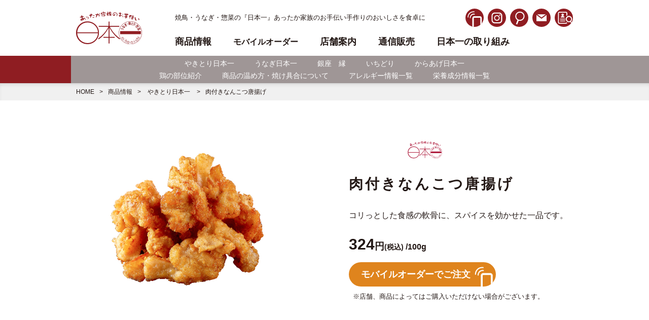

--- FILE ---
content_type: text/html; charset=UTF-8
request_url: https://www.nihonichi.jp/food/food-1063
body_size: 5248
content:
<!DOCTYPE html>
<html lang="ja">
<head>
<meta http-equiv="X-UA-Compatible" content="IE=edge">
<meta name="viewport" content="width=768,user-scalable=yes" />
<meta http-equiv="Content-Type" content="text/html; charset=utf-8">
<title>肉付きなんこつ唐揚げ｜商品情報｜日本一</title>
<meta name="description" content="焼鳥・うなぎ・惣菜の『日本一』あったか家族のお手伝い手作りのおいしさを食卓に">
<meta name="keywords" content="焼鳥,うなぎ,弁当,惣菜,テイクアウト">
<link rel="stylesheet" type="text/css" media="screen,print" href="https://www.nihonichi.jp/css/base.css?20251118" />
<link rel="stylesheet" type="text/css" media="screen,print" href="https://www.nihonichi.jp/css/navi.css?20251118" />
<link rel="stylesheet" type="text/css" media="screen,print" href="https://www.nihonichi.jp/css/products.css?20251118" />
<!-- <meta name="description" content="コリっとした食感の軟骨に、スパイスを効かせた一品です。"> -->
<!-- <meta name="keywords" content=",,,,,,,"> -->
<link rel="shortcut icon" href="https://www.nihonichi.jp/images/common/favicon.ico">
<meta name="robots" content="index,follow">
<meta name="Resource-type" content="Document" />
<meta property="og:title" content="肉付きなんこつ唐揚げ｜商品情報｜日本一" />
<meta property="og:type" content="article" /><meta property="og:description" content="コリっとした食感の軟骨に、スパイスを効かせた一品です。">
<meta property="og:url" content="https://www.nihonichi.jp/food/food-1063" />
<meta property="og:site_name" content="日本一" >
<meta name="copyright" content="&copy; ">
<script src="https://code.jquery.com/jquery-2.1.3.min.js"></script>
<script src="https://www.nihonichi.jp/js/main-2024.js"></script>

<!-- Global site tag (gtag.js) - Google Analytics -->
<script async src="https://www.googletagmanager.com/gtag/js?id=UA-116204141-1"></script>
<script>〔2022.10.18オープン〕
  window.dataLayer = window.dataLayer || [];
  function gtag(){dataLayer.push(arguments);}
  gtag('js', new Date());

  gtag('config', 'UA-116204141-1');
</script>

</head>
<body id="page" class="page products item">


<header id="header" class="contents">
	<section id="headerin" class="contentsin2">

		<h2 id="title"><a href="https://www.nihonichi.jp/"><img src="https://www.nihonichi.jp/images/common/logo.svg" alt="日本一"></a></h2>

		<div id="navi">
			<div id="navi-t">
				<p>焼鳥・うなぎ・惣菜の『日本一』あったか家族のお手伝い手作りのおいしさを食卓に</p>
				<ul class="navi-sec">
					<li><a href="https://www.nihonichi.jp/mobile-order/"><img src="https://www.nihonichi.jp/images/common/navi-icon-mobileorder-wh.svg" alt="モバイルオーダー"></a></li>
					<li><a href="https://www.instagram.com/nihonichi.jp/" target="_blank
						"><img src="https://www.nihonichi.jp/images/common/navi-icon-instgram-wh.svg" alt="インスタグラム"></a></li>
					<li><div class="search-toggle"><img src="https://www.nihonichi.jp/images/common/navi-icon-search-wh.svg" alt="検索"></div></li>
					<li><a href="https://www.nihonichi.jp/contact/"><img src="https://www.nihonichi.jp/images/common/navi-icon-mail-wh.svg" alt="お問合せ"></a></li>
					<li><a href="https://www.nihonichi.jp/aboutus/recruitment/"><img src="https://www.nihonichi.jp/images/common/navi-icon-recruitment-wh.svg" alt="採用情報"></a></li>
				</ul>
			</div>
			<nav id="navi-b">
				<div id="nav-toggle">
					<div>
						<span></span>
						<span></span>
						<span></span>
					</div>
				</div><!--nav-toggle-->

				<div id="global-nav" class="menu">
					<ul class="navi-main">
						<li class="home"><a href="https://www.nihonichi.jp/">ホーム</a></li>
						<li class="sub-accordion">
							<span>商品情報</span>
							<ul>
								<li><a href="https://www.nihonichi.jp/products/">商品情報トップ</a></li>
								<li><a href="https://www.nihonichi.jp/products/nihonichi/">やきとり日本一</a></li>
								<li><a href="https://www.nihonichi.jp/products/unagi-nihonichi/">うなぎ日本一</a></li>
								<li><a href="https://www.nihonichi.jp/products/ginza-enishi/">銀座　縁</a></li>
								<li><a href="https://www.nihonichi.jp/products/ichidori/">いちどり</a></li>
								<li><a href="https://www.nihonichi.jp/products/karaage-nihonichi/">からあげ日本一</a></li>
								<li class="sp"><a href="https://www.nihonichi.jp/products/chicken-parts/">鶏の部位紹介</a></li>
								<li class="sp"><a href="https://www.nihonichi.jp/products/how-to/">商品の温め方・焼け具合について</a></li>
								<li><a href="https://www.nihonichi.jp/products/allergy/">アレルギー情報一覧</a></li>
								<li><a href="https://www.nihonichi.jp/products/component/">栄養成分情報一覧</a></li>
							</ul>
						</li>
						<li><a href="https://www.nihonichi.jp/mobile-order/"><span>モバイルオーダー</span></a></li>
						<li><a href="https://www.nihonichi.jp/tenpoinfo/">店舗案内</a></li>
						<li><a href="http://www.nihonichi-store.jp/" target="_blank">通信販売</a></li>
						<li class="pc"><a href="https://www.nihonichi.jp/attempt/">日本一の取り組み</a></li>
						<li class="sub-accordion sp">
							<span>日本一の取り組み</span>
							<ul>
								<li><a href="https://www.nihonichi.jp/attempt/">取り組みトップ</a></li>
								<li><a href="https://www.nihonichi.jp/attempt/factory/">工場の取り組み</a></li>
								<li><a href="https://www.nihonichi.jp/attempt/safe-secure/">安心・安全なおいしさをお届けするために</a></li>
								<li><a href="https://www.nihonichi.jp/attempt/environment/">環境への取り組み</a></li>
							</ul>
						</li>

						<li class="sub-accordion sp">
							<span>企業情報</span>
							<ul>
								<li><a href="https://www.nihonichi.jp/aboutus/">企業情報トップ</a></li>
								<li><a href="https://www.nihonichi.jp/aboutus/greeting/">ごあいさつ</a></li>
								<li><a href="https://www.nihonichi.jp/aboutus/overview/">会社概要</a></li>
								<li><a href="https://www.nihonichi.jp/aboutus/history/">沿革</a></li>
								<li><a href="https://www.nihonichi.jp/aboutus/properties/">店舗物件募集</a></li>
								<li><a href="https://www.nihonichi.jp/aboutus/recruitment/">採用情報</a></li>
								<li><a href="https://www.nihonichi.jp/aboutus/overview#customer-center">カスタマーセンター</a></li>
							</ul>
						</li>
						<li class="sp"><a href="https://www.nihonichi.jp/news/">新着情報</a></li>
						<li class="sp"><a href="https://www.nihonichi.jp/contact/">お問合せ</a></li>
					</ul>
				</div>
				<div id="nav-bg"></div>
			</nav>
		</div><!--navi-->

	</section><!--contentsin-->
</header>

<nav id="sub-navi" class="contents">
	<div id="sub-naviin" class="contentsin">
		<ul>
			<li><a href="https://www.nihonichi.jp/products/nihonichi/">やきとり日本一</a></li>
			<li><a href="https://www.nihonichi.jp/products/unagi-nihonichi/">うなぎ日本一</a></li>
			<li><a href="https://www.nihonichi.jp/products/ginza-enishi/">銀座　縁</a></li>
			<li><a href="https://www.nihonichi.jp/products/ichidori/">いちどり</a></li>
			<li><a href="https://www.nihonichi.jp/products/karaage-nihonichi/">からあげ日本一</a></li>
		</ul>
		<ul>
			<li><a href="https://www.nihonichi.jp/products/chicken-parts/">鶏の部位紹介</a></li>
			<li><a href="https://www.nihonichi.jp/products/how-to/">商品の温め方・焼け具合について</a></li>
			<li><a href="https://www.nihonichi.jp/products/allergy/">アレルギー情報一覧</a></li>
			<li><a href="https://www.nihonichi.jp/products/component/">栄養成分情報一覧</a></li>
		</ul>
	</div>
</nav>

<section class="contents" id="pan">
	<section class="contentsin">
		<ul>
			<li><a href="https://www.nihonichi.jp">HOME</a></li>
			<li><a href="https://www.nihonichi.jp/products/">商品情報</a></li>
			<li>
<a href="https://www.nihonichi.jp/products/nihonichi/">やきとり日本一</a>
			</li>
			<li>肉付きなんこつ唐揚げ</li>
		</ul>
	</section>
</section>



<article id="contents">

<section class="contentsin comment-box">
	<div class="l">
	<img src="https://www.nihonichi.jp/cms/wp-content/uploads/2025/07/【惣菜】WEBサイト用_840×560_肉付きなんこつ唐揚げ.jpg" class="attachment-full size-full wp-post-image" alt="" decoding="async" fetchpriority="high" srcset="https://www.nihonichi.jp/cms/wp-content/uploads/2025/07/【惣菜】WEBサイト用_840×560_肉付きなんこつ唐揚げ.jpg 840w, https://www.nihonichi.jp/cms/wp-content/uploads/2025/07/【惣菜】WEBサイト用_840×560_肉付きなんこつ唐揚げ-300x200.jpg 300w, https://www.nihonichi.jp/cms/wp-content/uploads/2025/07/【惣菜】WEBサイト用_840×560_肉付きなんこつ唐揚げ-768x512.jpg 768w" sizes="(max-width: 840px) 100vw, 840px" />	</div>

	<div class="r">
		<h2 class="item-logo nihonichi">
			<img src="https://www.nihonichi.jp/images/common/logo-nihonichi.svg" alt="やきとり日本一" />
		</h2>
		<h1 class="page-title">肉付きなんこつ唐揚げ</h1>
		<div class="comment">
			<p><p>コリっとした食感の軟骨に、スパイスを効かせた一品です。</p></p>
		</div>
		<div class="price">
			<span class="num">324</span><span class="unit">円<span>(税込)</span></span>
						/100g		</div>



	<div class="box-mobile-order">
		<div class="button-mobile-order">
			<a href="https://www.nihonichi.jp/mobile-order/">モバイルオーダーでご注文</a>
		</div>
		<p>※店舗、商品によってはご購入いただけない場合がございます。</p>
	</div>

	</div>
</section>


<section class="contents bkc01" id="data-box">
	<section class="contentsin allergy-data accordion__container">
		<h2 class="title-l accordion__title js-accordion-title">アレルギー情報<sub>2025年10月10日付の情報です</sub></h2>
		<div class="allergy-datain contents accordion__content">
			<ul class="atten">
				<li>●印はアレルギー物質が原材料に含まれていることを示します。</li>
				<li>当店はどの製品も同じ厨房で共通の調理器具を使用して調理しております。調理、盛り付け等の過程で他のアレルギー物質が意図せず混入する可能性がございます。</li>
				<li>この一覧表のアレルギー物質は、「焼鳥のタレ」など小袋のアレルギー物質が含まれておりません。小袋調味料をご使用の際は、小袋の表示をご確認ください。</li>
				<li>アレルギー物質に対する感受性は個々人によって大きな差があります。ご購入の際には専門医にご相談の上、お客様ご自身でご判断くださいますようお願いいたします。</li>
				<li>原材料の仕様変更などにより、情報を随時更新しております。アレルギー物質はご利用の都度ご確認をお願いいたします。</li>
				<li>各商品とも店舗によってお取扱いがない場合がございます。</li>
			</ul>

			<h3>法令で規定する特定原材料8品目</h3>

			<div class="data-table tbp01">
				<dl class=""><dt>卵</dt><dd>－</dd></dl><dl class="check"><dt>乳成分</dt><dd>●</dd></dl><dl class="check"><dt>小麦</dt><dd>●</dd></dl><dl class=""><dt>えび</dt><dd>－</dd></dl><dl class=""><dt>かに</dt><dd>－</dd></dl><dl class=""><dt>そば</dt><dd>－</dd></dl><dl class=""><dt>落花生（ピーナッツ）</dt><dd>－</dd></dl><dl class=""><dt>くるみ</dt><dd>－</dd></dl>			</div><!--data-table-->

			<h3>表示を推奨する特定原材料20品目</h3>

			<div class="data-table tbp02">
				<dl class=""><dt>アーモンド</dt><dd>－</dd></dl><dl class=""><dt>あわび</dt><dd>－</dd></dl><dl class=""><dt>いか</dt><dd>－</dd></dl><dl class=""><dt>いくら</dt><dd>－</dd></dl><dl class=""><dt>オレンジ</dt><dd>－</dd></dl><dl class=""><dt>カシューナッツ</dt><dd>－</dd></dl><dl class=""><dt>キウイフルーツ</dt><dd>－</dd></dl><dl class=""><dt>牛肉</dt><dd>－</dd></dl><dl class="check"><dt>ごま</dt><dd>●</dd></dl><dl class=""><dt>さけ</dt><dd>－</dd></dl><dl class=""><dt>さば</dt><dd>－</dd></dl><dl class="check"><dt>大豆</dt><dd>●</dd></dl><dl class="check"><dt>鶏肉</dt><dd>●</dd></dl><dl class=""><dt>バナナ</dt><dd>－</dd></dl><dl class="check"><dt>豚肉</dt><dd>●</dd></dl><dl class=""><dt>まつたけ</dt><dd>－</dd></dl><dl class=""><dt>もも</dt><dd>－</dd></dl><dl class=""><dt>やまいも</dt><dd>－</dd></dl><dl class=""><dt>りんご</dt><dd>－</dd></dl><dl class=""><dt>ゼラチン</dt><dd>－</dd></dl>			</div><!--data-table-->
		</div><!--allergy-datain-->
	</section>

	<section class="contentsin component-data accordion__container">
		<h2 class="title-l accordion__title js-accordion-title">栄養成分情報<sub>2025年10月10日付の情報です</sub></h2>
		<div class="component-datain contents accordion__content">

			<ul class="atten">
				<li>栄養成分の表示値は、日本食品標準成分表2020年版（八訂）及び使用原材料の栄養成分値より商品の配合率に基づいて算出した推定値です。</li>
				<li>店内での手作り調理のため表示値と差異が出る場合がございます。表示値は目安である旨、ご了承のほどお願い致します。</li>
				<li>各商品とも店舗によってお取扱いがない場合がございます。</li>
			</ul>

			<h3>（推定値）</h3>

			<div class="data-table">
				<div class="dl-title"><div>単位</div><div>100g</div></div><dl><dt>熱量(kcal)</dt><dd>288</dd></dl><dl><dt>たんぱく質(g)</dt><dd>10.0</dd></dl><dl><dt>脂質(g)</dt><dd>23.0</dd></dl><dl><dt>炭水化物(g)</dt><dd>10.2</dd></dl><dl><dt>食塩相当量(g)</dt><dd>2.0</dd></dl>			</div><!--data-table-->
		</div><!--component-datain-->
	</section>

</section><!--data-box-->


<section class="contents" id="footer-link">
<section class="contentsin" id="search">
	<div class="search-box column col4">

		<div class="box">
			<a href="https://www.nihonichi.jp/search/prefectures/">
				<div class="img">
					<img src="https://www.nihonichi.jp/images/common/search-img01.png" alt="" />
				</div>
				<div class="comment">
					<span>都道府県から探す</span>
				</div>
			</a>
		</div><!--box-->

		<div class="box">
			<a href="https://www.nihonichi.jp/search/chart/">
				<div class="img">
					<img src="https://www.nihonichi.jp/images/common/search-img02.png" alt="" />
				</div>
				<div class="comment">
					<span>一覧から探す</span>
				</div>
			</a>
		</div><!--box-->

		<div class="box">
			<a href="https://www.nihonichi.jp/search/freeword/">
				<div class="img">
					<img src="https://www.nihonichi.jp/images/common/search-img03.png" alt="" />
				</div>
				<div class="comment">
					<span>フリーワード検索</span>
				</div>
			</a>
		</div><!--box-->

		<div class="box">
			<a href="https://www.nihonichi.jp/search/neighborhood/">
				<div class="img">
					<img src="https://www.nihonichi.jp/images/common/search-img04.png" alt="" />
				</div>
				<div class="comment">
					<span>近隣から探す</span>
				</div>
			</a>
		</div><!--box-->

	</div><!--search-box-->

</section>
</section>

</article>


<footer class="contents">
	<section class="contentsin">
		<section class="ft-link">
			<div class="box">
				<ul>
					<li><a href="https://www.nihonichi.jp/">ホーム</a></li>
					<li><a href="https://www.nihonichi.jp/products/">商品情報</a>
					<ul>
						<li><a href="https://www.nihonichi.jp/products/nihonichi/">やきとり日本一</a></li>
						<li><a href="https://www.nihonichi.jp/products/unagi-nihonichi/">うなぎ日本一</a></li>
						<li><a href="https://www.nihonichi.jp/products/ginza-enishi/">銀座 縁</a></li>
						<li><a href="https://www.nihonichi.jp/products/ichidori/">いちどり</a></li>
						<li><a href="https://www.nihonichi.jp/products/karaage-nihonichi/">からあげ日本一</a></li>
					</ul>
					</li>
				</ul>
			</div>

			<div class="box">
				<ul>
					<li><a href="https://www.nihonichi.jp/tenpoinfo/">店舗案内</a></li>
					<li><a href="http://www.nihonichi-store.jp/" target="_blank">通信販売</a></li>
					<li><span>店舗検索</span>
					<ul>
						<li><a href="https://www.nihonichi.jp/search/prefectures/">都道府県から検索</a></li>
						<li><a href="https://www.nihonichi.jp/search/chart/">一覧から探す</a></li>
						<li><a href="https://www.nihonichi.jp/search/freeword/">フリーワードから探す</a></li>
						<li><a href="https://www.nihonichi.jp/search/neighborhood/">近隣から探す</a></li>
					</ul>
					</li>
				</ul>
			</div>

			<div class="box">
				<ul>
					<li><a href="https://www.nihonichi.jp/aboutus/">企業情報</a>
					<ul>
						<li><a href="https://www.nihonichi.jp/aboutus/greeting/">ごあいさつ</a></li>
						<li><a href="https://www.nihonichi.jp/aboutus/overview/">会社概要</a></li>
						<li><a href="https://www.nihonichi.jp/aboutus/history/">沿革</a></li>
						<li><a href="https://www.nihonichi.jp/aboutus/properties/">店舗物件募集</a></li>
						<!--<li><a href="https://www.nihonichi.jp/aboutus/philosophy/">フィロソフィー</a></li>-->
						<li><a href="https://www.nihonichi.jp/aboutus/overview#customer-center">カスタマーセンター</a></li>
					</ul>
					</li>
				</ul>
			</div>

			<div class="box">
				<ul>
					<li><a href="https://www.nihonichi.jp/attempt/">日本一の取り組み</a>
					<ul>
						<li><a href="https://www.nihonichi.jp/attempt/factory/">工場の取り組み</a></li>
						<li><a href="https://www.nihonichi.jp/attempt/environment/">環境への取り組み</a></li>
						<li><a href="https://www.nihonichi.jp/attempt/safe-secure/">安心・安全なおいしさを<br>お届けするために</a></li>
					</ul>
					</li>
					<li><a href="https://www.nihonichi.jp/mobile-order/">モバイルオーダー</a></li>
				</ul>
			</div>

			<div class="box">
				<ul>
					<li><a href="https://www.nihonichi.jp/news/">新着情報</a></li>
					<li><a href="https://www.nihonichi.jp/contact/">お問い合わせ</a></li>
					<li><a href="https://www.nihonichi.jp/aboutus/recruitment/">採用情報</a></li>
					<!--<li><a href="https://www.nihonichi.jp/en/">English</a></li>-->
				</ul>
			</div>
		</section>

		<section class="ft-navi">
			<ul class="navi-sec">
				<li><a href="https://www.nihonichi.jp/mobile-order/"><img src="https://www.nihonichi.jp/images/common/navi-icon-mobileorder-wh.svg" alt="モバイルオーダー"></a></li>
				<li><a href="https://www.instagram.com/nihonichi.jp/" target="_blank
					"><img src="https://www.nihonichi.jp/images/common/navi-icon-instgram-wh.svg" alt="インスタグラム"></a></li>
				<li><div class="search-toggle btm"><img src="https://www.nihonichi.jp/images/common/navi-icon-search-wh.svg" alt="検索"></div></li>
				<li><a href="https://www.nihonichi.jp/contact/"><img src="https://www.nihonichi.jp/images/common/navi-icon-mail-wh.svg" alt="お問合せ"></a></li>
				<li><a href="https://www.nihonichi.jp/aboutus/recruitment/"><img src="https://www.nihonichi.jp/images/common/navi-icon-recruitment-wh.svg" alt="採用情報"></a></li>
			</ul>
		</section>

		<section class="contentsin brand">
			<div class="brand-box">

				<div class="box">
					<a href="https://www.nihonichi.jp/products/nihonichi/">
						<img src="https://www.nihonichi.jp/images/common/logo-nihonichi.svg" alt="焼鳥･鶏惣菜専門店　日本一" />
					</a>
				</div><!--box-->

				<div class="box">
					<a href="https://www.nihonichi.jp/products/unagi-nihonichi/">
						<img src="https://www.nihonichi.jp/images/common/logo-unagi.svg" alt="鰻専門店　うなぎ日本一" />
					</a>
				</div><!--box-->

				<div class="box">
					<a href="https://www.nihonichi.jp/products/ginza-enishi/">
						<img src="https://www.nihonichi.jp/images/common/logo-enishi.svg" alt="焼鳥・鶏惣菜専門店　銀座　縁" />
					</a>
				</div><!--box-->

				<div class="box">
					<a href="https://www.nihonichi.jp/products/ichidori/">
						<img src="https://www.nihonichi.jp/images/common/logo-ichidori.svg" alt="いちどり" />
					</a>
				</div><!--box-->

				<div class="box">
					<a href="https://www.nihonichi.jp/products/karaage-nihonichi/">
						<img src="https://www.nihonichi.jp/images/common/logo-karaage.svg" alt="からあげ日本一" />
					</a>
				</div><!--box-->

			</div><!--brand-box-->
		</section>


		<section class="contentsin ft-bt">
			<div class="copy pc">Copyright　株式会社日本一</div>
			<ul>
				<li><a href="https://www.nihonichi.jp/privacy/">個人情報保護方針</a></li>
				<li><a href="https://www.nihonichi.jp/sitemap/">サイトマップ</a></li>
			</ul>
			<div class="ft-logo"><a href="https://www.nihonichi.jp/"><img src="https://www.nihonichi.jp/images/common/logo.svg" alt="あったか家族のお手伝い　日本一"></a></div>
		</section>
		<div class="sp-copy">Copyright　株式会社日本一</div>

	</section>
</footer>

<nav id="search-navi">
	<div id="search-nav">
		<div id="search-toggle-open">
			<div>
				<span></span>
				<span></span>
			</div>
		</div><!--search-toggle-->

		<h2>お店を探す</h2>

		<div class="search-box column col4">

			<div class="box">
				<a href="https://www.nihonichi.jp/search/prefectures/">
					<div class="img">
						<img src="https://www.nihonichi.jp/images/common/search-img01.png" alt="" />
					</div>
					<div class="comment">
						<span>都道府県から探す</span>
					</div>
				</a>
			</div><!--box-->

			<div class="box">
				<a href="https://www.nihonichi.jp/search/chart/">
					<div class="img">
						<img src="https://www.nihonichi.jp/images/common/search-img02.png" alt="" />
					</div>
					<div class="comment">
						<span>一覧から探す</span>
					</div>
				</a>
			</div><!--box-->

			<div class="box">
				<a href="https://www.nihonichi.jp/search/freeword/">
					<div class="img">
						<img src="https://www.nihonichi.jp/images/common/search-img03.png" alt="" />
					</div>
					<div class="comment">
						<span>フリーワード 検索</span>
					</div>
				</a>
			</div><!--box-->

			<div class="box">
				<a href="https://www.nihonichi.jp/search/neighborhood/">
					<div class="img">
						<img src="https://www.nihonichi.jp/images/common/search-img04.png" alt="" />
					</div>
					<div class="comment">
						<span>近隣から探す</span>
					</div>
				</a>
			</div><!--box-->

		</div><!--search-box-->
	</div>
	<div id="nav-bg"></div>
</nav>

</div>



--- FILE ---
content_type: text/css
request_url: https://www.nihonichi.jp/css/base.css?20251118
body_size: 11079
content:
@charset "utf-8";

a,abbr,address,article,aside,audio,b,blockquote,body,canvas,caption,cite,code,dd,del,details,dfn,div,dl,dt,em,fieldset,figcaption,figure,footer,form,h1,h2,h3,h4,h5,h6,header,hgroup,html,i,iframe,img,ins,kbd,label,legend,li,mark,menu,nav,object,ol,p,pre,q,samp,section,small,span,strong,sub,summary,sup,table,tbody,td,tfoot,th,thead,time,tr,ul,var,video{
	margin:0;
	padding:0;
	border:0;
	outline:0;
	font-size:100%;
	vertical-align:baseline;
	background:0 0;
	list-style-type:none;
	-webkit-box-sizing:border-box;
	-moz-box-sizing:border-box;
	-o-box-sizing:border-box;
	-ms-box-sizing:border-box;
	box-sizing:border-box;
}
article,aside,canvas,details,figcaption,figure,footer,header,hgroup,menu,nav,section,summary{display:block}
* html body{padding-left:1px}
* html .clearfix{height:1%}
table{border-collapse:collapse}
dl,ul{zoom:1;}

html{font-size: 62.5%;}
body{
	font-style: normal;
	background-color: #fff;
	color: #231815;
	font-family: "游ゴシック体", "Yu Gothic", YuGothic, "ヒラギノ角ゴ Pro", "Hiragino Kaku Gothic Pro", "メイリオ", Meiryo, "MS Pゴシック", "MS PGothic", sans-serif;
}
html,body {
  text-size-adjust: none;
  -webkit-text-size-adjust: none;
  -moz-text-size-adjust: none;
  -ms-text-size-adjust: none;
}
dd,dt,h1,h2,h3,h4,h5,h6,li,p,dt,dd,td,th,address{
	margin:0;
	padding:0;
	word-break: break-all;
	font-size:16px;
	line-height:1.6;
}
div,span{
	margin:0;
	padding:0;
	word-break: break-all;
	font-size:16px;
	line-height:1;
}
@media (max-width: 768px) {
	body,
	dd,dt,h1,h2,h3,h4,h5,h6,li,p,dt,dd,td,th,address{font-size: 3.6vw;line-height:1.8;}
	div,span{font-size: 3.6vw;line-height:1;}
}

.clearfix:before,
.clearfix:after,
.container:before,
.container:after,
.articleBox:before,
.articleBox:after{
  content: " ";
  display: table;
}
*:before, *:after {
	-webkit-box-sizing: border-box;
	-moz-box-sizing: border-box;
	box-sizing: border-box;
}
.clearfix,.fleft,.fright{display:block}
.cb:after,
.clearfix:after,
.articleBox:after,
dl:after{content:".";display:block;height:0;clear:both;visibility:hidden}

.fmin{
	font-family:  "Hiragino Mincho ProN W3", "ヒラギノ明朝 ProN W3", "游明朝", YuMincho, "Hiragino Mincho ProN W3", "ヒラギノ明朝 ProN W3", "Hiragino Mincho ProN", "HG明朝E", "ＭＳ Ｐ明朝", "ＭＳ 明朝", serif;
}

.boxct{margin:0 auto;}
.fright{float:right;}
.fleft{float:left;}
.l{float:left;}
.r{float:right;text-align:left;}
.ct{text-align:center;}
.ct-pc{text-align:center;}
.mct{margin:0 auto;}
@media (max-width: 768px) {
	.ct-pc{text-align:left;}
}
.fl-sh{/*縦横中央*/
	display: flex;
	-webkit-align-items: center;
	align-items: center;
	-webkit-flex-wrap: wrap;
	flex-wrap: wrap;
	-webkit-align-content: center;
	align-content: center;
	-webkit-justify-content: center;
	justify-content: center;
}
.fl-h{/*縦中央*/
	display: -webkit-flex;
	display: flex;
	-webkit-align-items: center;
	align-items: center;
	-webkit-justify-content: center;
	justify-content: center;
}
a{
	overflow: hidden;
	color: #231815;
	transition: 0.2s linear;
	-webkit-transition: all 0.2s linear;
	-moz-transition: all 0.2s linear;
	-o-transition: all 0.2s linear;
	-ms-transition: all 0.2s linear;
	transition: all 0.2s linear;
}
a:hover{
	color:#c83b18;
}
a,a:hover{text-decoration:none}
#contents a{color:#231815;}
#contents a:hover{text-decoration: none;}

a:hover img{opacity: 0.6;}
img{
	border:0;
	margin: 0;
	padding: 0;
	vertical-align: bottom;
	transition: 0.2s linear;
	-webkit-transition: all 0.2s linear;
	-moz-transition: all 0.2s linear;
	-o-transition: all 0.2s linear;
	-ms-transition: all 0.2s linear;
	transition: all 0.2s linear;
}

.fl05:first-letter{letter-spacing:0.5em}
.fl1:first-letter{letter-spacing:1em}
.fl2:first-letter{letter-spacing:2em}
.l05{letter-spacing:0.51em}
.ls10{letter-spacing:1em}
.ls20{letter-spacing:2em}


.brpc{display:block;}
.brsp{display:none;}
.pc{display:block;visibility: visible;}
footer .pc{display:inline-block;}
.sp{display:none;visibility: hidden;}
@media (max-width: 768px) {
	.brpc{display:none;}
	.brsp{display:block;}
	.pc{display:none;visibility: hidden;}
	.sp{display:block;visibility: visible;}
}

.mt-p10 {margin-top: 10px !important;}
.mt-p20 {margin-top: 20px !important;}
.mt-p30 {margin-top: 30px !important;}
.mt-p40 {margin-top: 40px !important;}
.mt-p50 {margin-top: 50px !important;}
.mt-p60 {margin-top: 60px !important;}
.mb-p10 {margin-bottom: 10px !important;}
.mb-p20 {margin-bottom: 20px !important;}
.mb-p30 {margin-bottom: 30px !important;}
.mb-p40 {margin-bottom: 40px !important;}
.mb-p50 {margin-bottom: 50px !important;}
.mb-p60 {margin-bottom: 60px !important;}
.mrl-a {margin-left: auto !important;margin-right: auto !important;}
.pt-p10 {padding-top: 10px !important;}
.pt-p20 {padding-top: 20px !important;}
.pt-p30 {padding-top: 30px !important;}
.pt-p40 {padding-top: 40px !important;}
.pt-p50 {padding-top: 50px !important;}
.pt-p60 {padding-top: 60px !important;}
.pb-p10 {padding-bottom: 10px !important;}
.pb-p20 {padding-bottom: 20px !important;}
.pb-p30 {padding-bottom: 30px !important;}
.pb-p40 {padding-bottom: 40px !important;}
.pb-p50 {padding-bottom: 50px !important;}
.pb-p60 {padding-bottom: 60px !important;}

.ft-p1 {font-size: 2.8rem;}
.ft-p2 {font-size: 2.2rem;}
.ft-p3 {font-size: 2rem;}
.ft-p4 {font-size: 1.8rem;}

.mt-mrg {margin-top: 70px !important;}
.mb-mrg {margin-bottom: 70px !important;}
@media (max-width: 768px) {
	.ft-p1 {font-size: 5.23vw;}
	.ft-p2 {font-size: 4.99vw;}
	.ft-p3 {font-size: 4.48vw;}
	.ft-p4 {font-size: 4vw;}
/*
    .ft-p1 {font-size: 3.4rem;}1.416666666666667‬
    .ft-p2 {font-size: 3.2rem;}1.333333333333333‬
    .ft-p3 {font-size: 2.8rem;}1.166666666666667‬
    .ft-p4 {font-size: 2.4rem;}
    .ft-p5 {font-size: 2.2rem;}0.9166666666666667‬
*/
}
h1,h2,h3,h4,h5,.bold{font-weight:bold;}

.bk1{background-color:#f0f0f0;}


/* ***********************************************************
* サイズ関連
* *********************************************************** */
.w50{width:50% !important;max-width:50% !important;}
.w100{width:100% !important;max-width:100% !important;}
.w-auto{width:auto;}

#warper{width:100%;overflow: hidden;position: relative;}
.contents{width:100%;margin:0;}
.contentsin{width:1000px;min-width:1000px;margin:0 auto;}
.contentsin2{width:980px;min-width:980px;margin:0 auto;}
.contentsin3{width:800px;min-width:800px;margin:0 auto;}
@media (max-width: 768px) {
	#warper{width:100%;}
	.contents{width:100%;min-width:auto;}
	.contentsin,
	.contentsin2,
	.contentsin3,
	.contentsin4,
	.contentsin5{width:92vw;min-width:92vw;}
}
.table{display:table;}


/* ***********************************************************
* リスト
* *********************************************************** */
.column{
	-webkit-display: flex;
	display: flex;
	-webkit-box-pack: justify;
	-ms-flex-pack: justify;
	justify-content: space-between;
	-webkit-flex-wrap: wrap;
	flex-wrap: wrap;
}
.column .box{float:left;}


/* ---------- 2列 ---------- */
.col2::after {
	content: "";
	display: block;
	width:46%;
}
.col2 .box{
	width:46%;
}

@media (max-width: 768px) {
  .col2 .box{
		float:none;
		margin:0 auto;
		display:block;
		width:100%;
	}
}

/* ---------- 3列 ---------- */
.col3::after {
	content: "";
	display: block;
	width:32%;
}
.col3 .box{
	width:32%;
}
@media (max-width: 768px) {
	.col3::after {
		content: "";
		display: block;
		width:48%;
	}
	.col3 .box{width:48%;}
}


/* ---------- 4列 ---------- */
.col4::after {
	content: "";
	display: block;
	width:22%;
}
.col4 .box{
	width:22%;
}
@media (max-width: 768px) {
	.col4::after {
		content: "";
		display: block;
		width:48%;
	}
	.col4 .box{width:48%;}
}


/* ---------- 5列 ---------- */
.col5::after {
	content: "";
	display: block;
	width:18%;
}
.col5 .box{
	width:18%;
}
@media (max-width: 768px) {
	.col5::after {
		content: "";
		display: block;
		width:30%;
	}
	.col5 .box{width:30%;}
}

/* ***********************************************************
* ヘッダー
* *********************************************************** */
#header{
	height:110px;
	z-index:3000;
	position:relative;
	margin:0 auto	;
	display: flex;
	-webkit-align-items: center;
	align-items: center;
	-webkit-flex-wrap: wrap;
	flex-wrap: wrap;
	-webkit-align-content: center;
	align-content: center;
	-webkit-justify-content: center;
	justify-content: center;
}
.index #header:after{
	content: "";
	display: inline-block;
	position: absolute;
	bottom: -20px;
	left: 0;
	right: 0;
	background-image: url(../images/common/header-back.png);
	background-size: auto;
	background-repeat: repeat-x;
	background-position: center top;
	width: 100%;
	height: 20px;
	z-index: 1;
}
#headerin{
	height:100%;
	display: -webkit-flex;
	display: flex;
	-webkit-align-items: center;
	align-items: center;
	-webkit-justify-content: space-between;
	justify-content: space-between;
}
	#header #title{
		float:left;
		margin:0;
		width:130px;
	}
		#header #title img{
			width:100%;
		}
#navi{
	display:table;
	float:right;
	width:785px;
	height:100%;
	margin:0;
}
	#navi-t{
		margin:17px 0 20px;
		height:36px;
		display: -webkit-flex;
		display: flex;
		-webkit-align-items: center;
		align-items: center;
		-webkit-justify-content: space-between;
		justify-content: space-between;
	}
		#navi-t p{
			font-size:13px;
		}
		#navi .navi-sec{
			width:212px;
			display: -webkit-flex;
			display: flex;
			-webkit-align-items: center;
			align-items: center;
			-webkit-justify-content: space-between;
			justify-content: space-between;
		}
			#navi .navi-sec li{
				width:36px;
				height:36px;
			}
			#navi .navi-sec li a,
			#navi .navi-sec li div{
				display:block;
				background-color: #901d22;
				border-radius: 18px;
				overflow: hidden;
			}
			#navi .navi-sec li a:hover,
			#navi .navi-sec li div:hover{
				opacity: 1;
				background-color: #b71528;
				transition: all 0.2s linear;
			}
			#navi .navi-sec li a:hover img,
			#navi .navi-sec li div:hover img{
				opacity: 1;
			}
			#navi #navi-t .navi-sec{
				float:right;
			}
	#navi-b{
		width:100%;
		height:37px;
	}
	#global-nav{
		width:100%;
		height:100%;
	}
		#global-nav .navi-main{
			width:660px;
			height:100%;
			display: -webkit-flex;
			display: flex;
			-webkit-align-items: center;
			align-items: center;
			-webkit-justify-content: space-between;
			justify-content: space-between;
		}
			#global-nav .navi-main > li{
				height:100%;
				position: relative;
			}
			#global-nav .navi-main > li.home{
				display:none;
			}
				#global-nav .navi-main > li > a,
				#global-nav .navi-main > li > span{
					text-align:center;
					padding:0;
					display:block;
					font-weight:bold;
					white-space: nowrap;
					position: relative;
					line-height:1;
					font-size:18px;
					height:100%;
					float:left;
				}
					#global-nav .navi-main > li > a:hover,
					#global-nav .navi-main > li > span:hover{
						color:#901d22;
						border-bottom:4px solid #901d22;
					}

			#global-nav .navi-main > li.sub-accordion ul{
				display:none;
				transition: 0.2s linear;
		    -webkit-transition: all 0.2s linear;
		    -moz-transition: all 0.2s linear;
		    -o-transition: all 0.2s linear;
		    -ms-transition: all 0.2s linear;
		    transition: all 0.2s linear;
			}
			#global-nav .navi-main > li.sub-accordion:hover ul{
				z-index: 100;
				background-color:#fff;
				position: absolute;
				top:37px;
				left:0;
				box-shadow: 0px 0px 15px -5px #999;
			}
			#global-nav .navi-main > li.sub-accordion li{
				text-align:left;
				height:auto;
				width:200px;
			}
			#global-nav .navi-main > li.sub-accordion li a{
				text-align:left;
				padding:0;
				display:block;
				font-weight:normal;
				position: relative;
				line-height:1.4;
				font-size:16px;
				height:100%;
				padding:12px 20px;
			}
			#global-nav .navi-main > li.sub-accordion li a:hover{
				color:#901d22;
				border-left:4px solid #901d22;
			}
@media (min-width: 769px){
	#global-nav .navi-main > li.sub-accordion:hover ul{
		display:block;
	}
}
@media (max-width: 768px){
	#header{
		height:14vw;
		position: relative;
	}
	#headerin.contentsin2{
		width:100%;
	}
	#header #title{
		margin:0 0 0 4vw;
		width:17vw;
	}
	#header #navi {
    width: 47vw;
    height: 100%;
		display: -webkit-flex;
		display: flex;
		-webkit-align-items: center;
		align-items: center;
		-webkit-justify-content: center;
		justify-content: center;
	}
	#navi-t{
		width:50vw;
		margin:0;
		height:8.4vw;
	}
		#navi-t p{
			display: none;
			visibility: visible;
		}
	#navi .navi-sec{
		width:30.6vw;
	}
		#navi .navi-sec li{
			width:8.4vw;
			height:8.4vw;
		}
		#navi .navi-sec li:nth-child(2),
		#navi .navi-sec li:nth-child(5){
			display:none;
		}

		#navi .navi-sec li a,
		#navi .navi-sec li div{
			border-radius: 4.2vw;
		}

		#navi-b{
			width:100%;
			height:auto;
		}
			#global-nav .navi-main{
				width:100%;
				height:100%;
				display: table;
				position: relative;
			}
				#global-nav .navi-main > li{
					height:auto;
					width:100%;
					border-bottom: 1px solid #f0f0f0;
					display:block;
					height:auto;
					position: relative;
				}
				#global-nav .navi-main > li.home{
					display:block;
				}
				#global-nav .navi-main > li.pc{
					display:none;
				}
					#global-nav .navi-main > li > a{
						text-align:left;
						padding:0;
						display:block;
						font-weight:normal;
						white-space: nowrap;
						position: relative;
						line-height:1;
						font-size:4vw;
						padding:4.5vw 6vw;
						width:100%;
						min-height:12vw;
						float:none;
					}
					#global-nav .navi-main > li.sub-accordion span{
						text-align:left;
						padding:0;
						display:block;
						font-weight:normal;
						white-space: nowrap;
						position: relative;
						line-height:1;
						font-size:4vw;
						padding:4.5vw 6vw;
						width:100%;
						min-height:12vw;
						float:none;
						position: relative;
					  cursor: pointer;
					  user-select: none;
					}
					#global-nav .navi-main > li.sub-accordion span::before,
					#global-nav .navi-main > li.sub-accordion span::after{
						content: '';
					  display: block;
					  background-color: #000;
					  position: absolute;
					  top: 50%;
					  width: 20px;
					  height: 2px;
					  right: 35px;
					}
					#global-nav .navi-main > li.sub-accordion span::after {
					  transform: rotate(90deg);
					  transition-duration: .3s;
					}
					#global-nav .navi-main > li.sub-accordion.is-active span::before {
					  transform: rotate(-45deg);
					  transition-duration: .3s;
						background-color: #fff;
					}
					#global-nav .navi-main > li.sub-accordion.is-active span::after {
					  transform: rotate(0deg);
					  transition-duration: .3s;
					}

					#global-nav .navi-main > li.sub-accordion span:hover,
					#global-nav .navi-main > li.sub-accordion span:active,
					#global-nav .navi-main > li.sub-accordion span.is-active {
					  /*background-color: #00aaa7;*/
					}
					#global-nav .navi-main > li.sub-accordion span.is-active::before {
					  opacity: 0;
					}
					#global-nav .navi-main > li.sub-accordion span.is-active::after {
					  transform: rotate(0);
					}
						#global-nav .navi-main > li > a:hover,
						#global-nav .navi-main > li > span:hover{
							border-bottom:4px solid transparent;
						}

					#global-nav .navi-main > li.sub-accordion ul{
						display:none;
					}
					#global-nav .navi-main > li.sub-accordion.is-active ul{
						background-color:#f6f6f6;
						position: relative;
						top:0;
						box-shadow: none;
						display:block;
					}
						#global-nav .navi-main > li.sub-accordion.is-active ul li{
							height:auto;
							width:100%;
							border-bottom: 1px solid #eee;
							display:block;
							height:auto;
							position: relative;
						}
						#global-nav .navi-main > li.sub-accordion.is-active ul li a{
							text-align:left;
							padding:0;
							display: -webkit-flex;
							display: flex;
							-webkit-align-items: center;
							align-items: center;
							font-weight:normal;
							white-space: nowrap;
							position: relative;
							line-height:1;
							font-size:4vw;
							padding:3vw 6vw 3vw 9vw;
							width:100%;
							min-height:12vw;
							float:none;
						}

}


#sub-navi{
	background-color:#9f9696;
	min-height:40px;
	position:relative;
	margin:0 auto	;
	display: flex;
	-webkit-align-items: center;
	align-items: center;
	-webkit-flex-wrap: wrap;
	flex-wrap: wrap;
	-webkit-align-content: center;
	align-content: center;
	-webkit-justify-content: center;
	justify-content: center;
	overflow: hidden;
}
	#sub-navi::before{
		content:"";
		background-color:#8f1d22;
		width:4000px;
		height:80px;
		min-height:40px;
		position:absolute;
		left:50%;
		margin-left:-4500px;
	}
	#sub-navi #sub-naviin{
		display:table;
		width:auto;
		height:100%;
		padding:2px 0;
	}
		#sub-navi #sub-naviin ul{
			height:100%;
			display:table;
			margin:2px auto;
		}
		#sub-navi #sub-naviin ul li{
			margin:0 15px;
			width:auto;
			height:100%;
			float:left;
		}
		#sub-navi #sub-naviin ul li a{
			display:block;
			width:auto;
			height:100%;
			font-size:14px;
			color:#fff;
			padding:0 5px;
		}
		#sub-navi #sub-naviin ul li a:hover{
			color:#901d22;
		}
@media (max-width: 768px) {
	#sub-navi{
		display:none;
	}
}


/* ***********************************************************
* フッター
* *********************************************************** */
footer{
	width: 100%;
	text-align:center;
	padding:0 0 20px;
	border-top:4px solid #a41f24;
}
	footer .ft-link{
		width:auto;
		margin:0 auto;
		padding:40px 0 0;
		display:table;
	}
		footer .ft-link .box{
			width:200px;
			float:left;
			text-align:left;
		}
		footer .ft-link .box > ul > li{
			padding-bottom:2em;
		}
			footer .ft-link .box > ul > li li{
				padding-left:1em;
			}
				footer .ft-link .box > ul > li a,
				footer .ft-link .box > ul > li span{
					color:#231815;
					font-size:14px;
					font-weight:bold;
					margin-bottom:1em;
					display:block;
					line-height:1.2;
				}
				footer .ft-link .box li li a{
					font-weight:normal;
				}
				footer .ft-link .box a:hover{
					color:#c83b18;
				}

	footer .brand{
		width:100%;
		border-top: 1px solid #cccccc;
		border-bottom: 1px solid #cccccc;
	}
	footer .brand-box{
		width:740px;
		-webkit-display: flex;
		display: flex;
		-webkit-box-pack: justify;
		-ms-flex-pack: justify;
		justify-content: space-between;
		-webkit-flex-wrap: wrap;
		flex-wrap: wrap;
		margin:0 auto;
	}
		footer .brand-box .box{
			width:94px;
			height:94px;
			overflow: hidden;
			float:left;
		}
			footer .brand-box .box a{
				width:100%;
				height:100%;
				display: flex;
				-webkit-align-items: center;
				align-items: center;
				-webkit-flex-wrap: wrap;
				flex-wrap: wrap;
				-webkit-align-content: center;
				align-content: center;
				-webkit-justify-content: center;
				justify-content: center;
				transition: 0.2s linear;
				-webkit-transition: all 0.2s linear;
				-moz-transition: all 0.2s linear;
				-o-transition: all 0.2s linear;
				-ms-transition: all 0.2s linear;
				transition: all 0.2s linear;
			}
				footer .brand-box .box img{
					width:100%;
					height:94px;
					position: relative;
					overflow: hidden;
					display: flex;
					-webkit-align-items: center;
					align-items: center;
					-webkit-flex-wrap: wrap;
					flex-wrap: wrap;
					-webkit-align-content: center;
					align-content: center;
					-webkit-justify-content: center;
					justify-content: center;
				}
				footer .brand-box .box .img img {
					position: relative;
					z-index: 5;
					overflow: hidden;
					height: 110px;
					width: auto;
					transition: all 0.2s linear;
				}
				footer .brand-box .box:hover img{
					transform: scale(1.1, 1.1);
					opacity: 1;
				}
footer .ft-navi{
	width:100%;
	margin:-40px 0 20px 0;
	display: table;
}
	footer .ft-navi .navi-sec{
		width:250px;
		float:right;
		margin:0 auto;
		display: -webkit-flex;
		display: flex;
		-webkit-align-items: center;
		align-items: center;
		-webkit-justify-content: space-between;
		justify-content: space-between;
	}
		footer .ft-navi li{
			width:42px;
			height:42px;
			float:left;
		}
		footer .ft-navi li a,
		footer .ft-navi li div{
			display:block;
			background-color: #901d22;
			border-radius: 21px;
			overflow: hidden;
		}
		footer .ft-navi li a:hover,
		footer .ft-navi li div:hover{
			opacity: 1;
			background-color: #b71528;
			transition: all 0.2s linear;
		}
		footer .ft-navi li a:hover img,
		footer .ft-navi li div:hover img{
			opacity: 1;
		}
		footer .ft-navi .navi-sec{
			float:right;
		}


	footer .ft-bt{
		height:80px;
		display: -webkit-flex;
		display: flex;
		-webkit-align-items: center;
		align-items: center;
		-webkit-justify-content: space-between;
		justify-content: space-between;
	}
		footer .ft-bt .ft-logo{
			float:right;
			width:100px;
		}
		footer .ft-bt .copy{
			float:left;
			font-size:12px;
		}
		footer .ft-bt ul{
			display:table;
			float:left;
			height:1;
			margin:0 auto 0;
		}
		footer .ft-bt ul li {
			display:table-cell;
			font-size:12px;
			text-align:center;
			height:1;
			padding-right:15px;
			line-height:1;
		}
		footer .ft-bt ul li:nth-child(2) {
			padding-left:15px;
			padding-right:0;
			border-left:1px solid #999;
		}

	footer .sp-copy{
		display:none;
		visibility: hidden;
	}


@media (max-width: 768px) {
	footer{
		padding:0 0 2vw;
		display: table;
	}
	footer .ft-link{
		display:none;
		visibility: hidden;
	}
	footer .ft-navi{
		display:block;
		visibility: visible;
		margin:5.2vw auto;
	}
	footer .ft-navi .navi-sec{
		width:68vw;
		display: -webkit-flex;
		display: flex;
		-webkit-align-items: center;
		align-items: center;
		-webkit-justify-content: space-between;
		justify-content: space-between;
		margin:0 auto;
		float:none;
	}
		footer .ft-navi .navi-sec li{
			width:11vw;
			height:11vw;
		}
		footer .ft-navi .navi-sec li a,
		footer .ft-navi .navi-sec li div{
			display:block;
			width:100%;
			height:100%;
			background-color: #901d22;
			border-radius: 6vw;
			overflow: hidden;
			object-fit: cover;
		}

		footer .brand-box{
			width:90vw;
		}
			footer .brand-box .box{
				width:16vw;
				height:12vw;
			}
					footer .brand-box .box img{
						width:15vw;
						height:auto;
						object-fit: cover;
					}
					footer .brand-box .box .img img {
						height: 16vw;
					}
					footer .brand-box .box:hover img{
						transform: scale(1.1, 1.1);
						opacity: 1;
					}

	footer .ft-bt{
		height:14vw;
		width:100%;
	}
		footer .ft-bt .copy {
		  display: none;
			visibility: hidden;
		}
		footer .ft-bt .ft-logo{
			float:right;
			width:16vw;
		}

		footer .ft-bt ul{
			display:table;
			float:left;
			margin:0;
		}
			footer .ft-bt ul li {
				font-size:3vw;
				padding-right:4vw;
				line-height:1;
			}
			footer .ft-bt ul li:nth-child(2) {
				padding-left:4vw;
				padding-right:0;
				border-left:1px solid #333;
			}

		footer .sp-copy{
			font-size:2.4vw;
		}
}

#footer-link{
	background-color: #f1f1f1;
	padding:60px 0 0;
	margin-top:120px;
}
.page.products.brand #footer-link{
	padding:60px 0 0;
	margin-top:0;
}
	#footer-link .sub-link{
		padding:0;
	}
		#footer-link .sub-link .box{
			width:310px;
			height:100px;
			border-radius: 12px;
			overflow: hidden;
			box-shadow: 0px 0px 15px -5px #999;
			transition: 0.2s linear;
			-webkit-transition: all 0.2s linear;
			-moz-transition: all 0.2s linear;
			-o-transition: all 0.2s linear;
			-ms-transition: all 0.2s linear;
			transition: all 0.2s linear;
			background-color:#fff;
			margin-bottom:35px;
			position: relative;
		}
		#footer-link .sub-link .box.normalbox:before{
			content: "";
	    display: inline-block;
	    background-image: url(../images/common/icon-products01.png);
	    background-size: 80px 80px;
	    background-repeat: no-repeat;
	    background-position: center center;
	    position: absolute;
	    top: 10px;
	    left: 20px;
	    width: 80px;
	    height: 80px;
		}
		#footer-link .sub-link .box:nth-child(2).normalbox:before{
	    background-image: url(../images/common/icon-products02.png);
		}
		#footer-link .sub-link .box:nth-child(3).normalbox:before{
	    background-image: url(../images/common/icon-products03.png);
		}

		#footer-link .sub-link .box.minbox{
			height:60px;
		}
			#footer-link .sub-link .box:hover{
				border-radius: 20px;
			}
				#footer-link .sub-link .box a{
					width:100%;
					height:100%;
					display:block;
					display: -webkit-flex;
					display: flex;
					-webkit-align-items: center;
					align-items: center;
					-webkit-justify-content: space-between;
					justify-content: space-between;
				}
				#footer-link .sub-link .box.normalbox span{
					padding-left:120px;
					line-height:1.6;
					font-size:18px;
				}
				#footer-link .sub-link .box.minbox span{
					padding-left:20px;
					line-height:1.6;
					font-size:18px;
				}

		#footer-link .sub-link .box.bigbox{
			width:480px;
			height:140px;
			border-radius: 12px;
			overflow: hidden;
			box-shadow: 0px 0px 15px -5px #999;
			transition: 0.2s linear;
			-webkit-transition: all 0.2s linear;
			-moz-transition: all 0.2s linear;
			-o-transition: all 0.2s linear;
			-ms-transition: all 0.2s linear;
			transition: all 0.2s linear;
			background-color:#fff;
			margin-bottom:35px;
		}
			#footer-link .sub-link .box.bigbox .img{
				width:300px;
				height:100%;
				-webkit-transition: all 0.2s linear;
				-moz-transition: all 0.2s linear;
				-o-transition: all 0.2s linear;
				-ms-transition: all 0.2s linear;
				transition: all 0.2s linear;
				overflow: hidden;
			}
			#footer-link .sub-link .box.bigbox .img img{
				width:auto;
				height:100%;
				object-fit: cover;
			}
				#footer-link .sub-link .box.bigbox:hover .img img{
					transform: scale(1.1, 1.1);
					opacity: 1;
				}
			#footer-link .sub-link .box.bigbox .comment{
				width:calc(100% - 300px);
				height:100%;
				-webkit-transition: all 0.2s linear;
				-moz-transition: all 0.2s linear;
				-o-transition: all 0.2s linear;
				-ms-transition: all 0.2s linear;
				transition: all 0.2s linear;
				display: -webkit-flex;
				display: flex;
				-webkit-align-items: center;
				align-items: center;
				-webkit-justify-content: space-between;
				justify-content: space-between;
				padding:20px 10px 20px 18px;
				line-height:1.4;
				font-size:18px;
			}
#footer-link #search{
	padding:75px 0 150px;
}
@media (max-width: 768px) {
	#footer-link{
		padding:7.8vw 0 0;
		margin-top:16vw;
	}
			#footer-link .sub-link.bt-mrg{
				margin-bottom:4vw;
			}
			#footer-link .sub-link .box{
				width:44.2vw;
				height:14.2vw;
				border-radius: 1.6vw;
				overflow: hidden;
				box-shadow: 0px 0px 2vw -0.5vw #999;
				margin-bottom:5vw;
			}
			#footer-link .sub-link .box.normalbox:before{
		    background-size: 10vw 10vw;
		    top: 2.1vw;
		    left: 2vw;
		    width: 10vw;
		    height: 10vw;
			}
			#footer-link .sub-link .box.minbox{
				height:10vw;
			}
				#footer-link .sub-link .box:hover{
					border-radius: 3vw;
				}
					#footer-link .sub-link .box.normalbox span{
						padding-left:14.3vw;
						font-size:3.38vw;
						line-height: 1.4;
					}
					#footer-link .sub-link .box.minbox span{
						padding-left:2.6vw;
						line-height:1.6;
						font-size:3.38vw;
					}

			#footer-link .sub-link .box.bigbox{
				width:100%;
				height:26.8vw;
				border-radius: 1.6vw;
				box-shadow: 0px 0px 2vw -0.5vw #999;
				margin-bottom:5vw;
			}
				#footer-link .sub-link .box.bigbox .img{
					width:57vw;
					height:100%;
				}
				#footer-link .sub-link .box.bigbox .comment{
					width:calc(100% - 57vw);
					height:100%;
					padding:2vw 2vw 2vw 5vw;
					font-size:3.38vw;
				}
	#footer-link #search{
		padding:4vw 0 8vw;
	}
}


/* ***********************************************************
* ボタン
* *********************************************************** */
#contents .button{
	display:table;
	border-radius:19px;
	margin:0 auto;
	width:180px;
	height:38px;
	transition: 0.2s linear;
	-webkit-transition: all 0.2s linear;
	-moz-transition: all 0.2s linear;
	-o-transition: all 0.2s linear;
	-ms-transition: all 0.2s linear;
	transition: all 0.2s linear;
	border:1px solid #ccc;
	overflow: hidden;
	position: relative;
}
	#contents .button a{
		color:#231815;
		display: flex;
		-webkit-align-items: center;
		align-items: center;
		-webkit-flex-wrap: wrap;
		flex-wrap: wrap;
		-webkit-align-content: center;
		align-content: center;
		-webkit-justify-content: center;
		justify-content: center;
		width:100%;
		height:100%;
		position: relative;
		opacity: 1;
		font-size:16px;
		z-index: 10;
		overflow: hidden;
	}
		#contents .button:hover a{
			color:#fff;
			text-decoration: none;
			position: relative;
		}
		#contents .button a::after{
	    content: "";
	    display: inline-block;
	    position: absolute;
	    top: 50%;
	    right: 20px;
			margin-top:-6px;
	    background-image: url(../images/common/button-arrow-r.svg);
	    background-size: 6px 12px;
	    background-repeat: no-repeat;
	    background-position: center center;
	    width: 6px;
	    height: 12px;
	    z-index: 10;
			transition: 0.2s linear;
			-webkit-transition: all 0.2s linear;
			-moz-transition: all 0.2s linear;
			-o-transition: all 0.2s linear;
			-ms-transition: all 0.2s linear;
			transition: all 0.2s linear;
		}
			#contents .button:hover a::before{
				z-index: -1;
			  content: '';
			  position: absolute;
			  left: 0;
			  bottom: 0;
			  width: 0;
			  border-bottom: solid 140px #a41f24;
			  animation: border_anim 0.2s linear forwards;
			}
			#contents .button.hp:hover a::before{
			  border-bottom: solid 100px #1ca000;
			}
			#contents .button:hover a::after{
				right: 10px;
		    background-image: url(../images/common/button-arrow-wh-r.svg);
			}

		#contents .button.back a::after{
			left: 20px;
			right: auto;
	    background-image: url(../images/common/button-arrow-l.svg);
		}
		#contents .button.back:hover a::after{
			left: 10px;
			right: auto;
			background-image: url(../images/common/button-arrow-wh-l.svg);
		}


@media (max-width: 768px) {
	#contents .button{
		width:38vw;
		height:8.4vw;
		border-radius:3.2vw;
	}
		#contents .button a{
			font-size:3.4vw;
		}
		#contents .button a::after{
	    right: 3.6vw;
			margin-top:-1.3vw;
	    background-size: 1.4vw 2.6vw;
	    width: 1.3vw;
	    height: 2.6vw;
		}
		#contents .button:hover a::after{
			right: 1.7vw;
		}

		#contents .button.back a::after {
		  left: 3.6vw;
		  right: auto;
		}
		#contents .button.back:hover a::after{
			left: 1.7vw;
		}

}




/* ***********************************************************
* パンくずリスト
* *********************************************************** */
#pan {
	text-align:center;
	min-height: 34px;
	margin:0 auto;
	background-color: #f0f0f0;
	display: -webkit-flex;
	display: flex;
	-webkit-align-items: center;
	align-items: center;
	-webkit-justify-content: center;
	justify-content: center;
	box-shadow: 1px 6px 10px -6px rgba(0,0,0,0.2) inset;
}
#pan ul{margin:0;display:table;float:left;}
#pan li{
	display: inline;
	font-size: 12px;
	color:#231815;
	letter-spacing: 1;
}
#pan li a{color:#231815;font-size: 12px;letter-spacing: 1;}
#pan li img {
	vertical-align: middle;
}
#pan li:before {
	content: ">";
	padding: 0 10px 0 10px;
}
#pan li:nth-child(1):before {
	content: "";
	padding: 0 10px 0 0;
}

@media (max-width: 768px) {
	#pan {
		overflow: hidden;
		padding:0;
	}
	#pan .contentsin{
		width:auto;
		padding:1.6vw 0 0.6vw;
	}
	#pan .contentsin ul{
		display:block;
		overflow-x:auto;
		overflow-y:hidden;
		-webkit-overflow-scrolling:touch;
		overflow-scrolling: touch;
		overflow: auto;
		white-space: nowrap;
	}
		#pan li,
		#pan li a,
		#pan li span{font-size:2.6vw;}
}


/* ***********************************************************
* ページネーション
* *********************************************************** */
#contents .pagenavi{
	display:table;
	margin:60px auto;
}

#contents .pagenavi span,
#contents .pagenavi a {
	display: flex;
	-webkit-align-items: center;
	align-items: center;
	-webkit-flex-wrap: wrap;
	flex-wrap: wrap;
	-webkit-align-content: center;
	align-content: center;
	-webkit-justify-content: center;
	justify-content: center;
	line-height:1.4;
	margin:10px 10px;
	color : #fff;
	width:40px;
	height:40px;
	border:1px solid #cccccc;
	float:left;
	color:#000;
}
#contents .pagenavi .first,
#contents .pagenavi .last,
#contents .pagenavi .previouspostslink,
#contents .pagenavi .nextpostslink,
#contents .pagenavi .pages{
	width:auto;
}
#contents .pagenavi .previouspostslink,
#contents .pagenavi .nextpostslink,
#contents .pagenavi span{
	padding:0 10px;
}
#contents .pagenavi .pages,
#contents .pagenavi .first,
#contents .pagenavi .last{
	background-color: transparent;
	color:#231815;
	white-space: nowrap;
}
#contents .pagenavi a:hover,
#contents .pagenavi span.current{
	background-color:#a41f24;
	color:#fff;
	border:1px solid #a41f24;
}

@media (max-width: 768px) {
	#contents .pagenavi .previouspostslink, #contents .pagenavi .nextpostslink, #contents .pagenavi span {
	    padding: 0 2.5vw;
	}
	#contents .pagenavi span,
	#contents .pagenavi a {
		margin:2vw 2vw;
		width:10vw;
		height:8vw;
		font-size:3.8vw;
	}
}






/* ***********************************************************
* メイン関連
* *********************************************************** */
#page.page #main{
    position:relative;
    margin:0;
    width:100%;
		height:304px;
		background-color: #e3e3e3;
		padding:2px 0;
}
#page.page.aboutus.top #main{
		height:424px;
}
#page.page #main #mainin{
    position:relative;
    margin:0 auto;
    width:1000px;
		height:100%;
		background-position: center center;
		background-repeat: no-repeat;
}
	#page.page #main #mainin img{
	    width:100%;
			height:100%;
	}
#page.page #main #pagetitle{
	z-index: 10;
	position:absolute;
	top:50%;
	left:0;
	margin:-24px 0 0 -20px;
	width:auto;
	min-height:48px;
	color:#fff;
	background-color:#fff;
	border-left:20px solid #6d1318;
	display: -webkit-flex;
	display: flex;
	-webkit-align-items: center;
	align-items: center;
	-webkit-justify-content: center;
	justify-content: center;
}
#page.page.top #main #pagetitle{
	background-color:#8f1d22;
}
	#page.page #main #pagetitle div{
		height:100%;
		float:right;
		font-size:24px;
		font-weight:bold;
		color:#231815;
		padding:0 15px;
		letter-spacing: 2px;
	}
	#page.page.top #main #pagetitle div{
		color:#fff;
	}
	#page.page #main #pagetitle.underlayer{
		color:#000;
		background-color:#fff;
	}
		#page.page #main #pagetitle.underlayer div{
			color:#000000;
		}



@media (max-width: 768px) {
	#page.page #main{
		min-width:100%;
		height:auto;
		padding:1vw 0;
	}
	#page.page #main #mainin{
	    width:96vw;
			height:auto;
	}
	#page.page #main #pagetitle{
		width:auto;
		height:auto;
		margin:-2.4vw 0 0 -2vw;
	}
		#page.page #main #pagetitle div{
			float:right;
			font-size:5vw;
			padding:2vw 2vw;
		}
}




/* ***********************************************************
* 基本設定
* *********************************************************** */
#contents{
	padding:80px 0 0;
}
.index #contents{
	padding:40px 0 100px;
}
.inner{display:table;}
.section{padding:40px 0;}

.bkc01{background-color:#f1f1f1;}

hr{
	width:100%;
  border-width: 1px 0 0 0;
  border-style: solid;
  border-color: #b1b1b1;
	margin:0 auto;
}

.atten li{
	padding-left:1em;
	position:relative;
	line-height:1.4;
	padding-bottom:2px;
}
	.atten li:before{
		content:"※";
		position:absolute;
		left:0;
		top:0;
	}
@media (max-width: 768px){
	#contents{
		padding:10vw 0 0;
	}
	.atten li{
		padding-bottom:0.4vw;
	}
}



/**********  テーブル  **********/
table.tb01{
  width:100%;
}
table.tb01 tr{
  border-bottom: 1px solid #000;
}
table.tb01 th{
  padding: 22px 0;
  text-align:left;
  font-weight:normal;
}
table.tb01 td{
  padding: 22px 0;
}

@media (max-width: 768px){
	table.tb01 th{
		padding: 15px 0;
	}
	table.tb01 td{
		padding: 15px 0;
	}
}


/**********  ページトップ  **********/
#page_top{
  width: 90px;
  height: 90px;
  position: fixed;
  right: 2vw;
  bottom: 2vw;
  background: #c83b18;
  opacity: 0.6;
  border-radius: 50%;
	z-index: 999;

	display:none;
}
#page_top a{
  position: relative;
  display: block;
  width: 90px;
  height: 90px;
  text-decoration: none;
}
#page_top a::before{
  font-family: 'Font Awesome 5 Free';
  font-weight: 900;
  content: '\f102';
  font-size: 25px;
  color: #fff;
  position: absolute;
  width: 25px;
  height: 25px;
  top: -40px;
  bottom: 0;
  right: 0;
  left: 0;
  margin: auto;
  text-align: center;
}
#page_top a::after{
  content: 'PAGE TOP';
  font-size: 13px;
  color: #fff;
  position: absolute;
  top: 45px;
  bottom: 0;
  right: 0;
  left: 0;
  margin: auto;
  text-align: center;
}



/**********  タイトル  **********/
#contents .catchcopy{
	font-size:36px;
	font-weight: bold;
	letter-spacing: 4px;
	line-height:1.4;
	margin:0 auto 40px;
	text-align: center;
	display:table;
	width:auto;
}

#contents .title{
	font-size:28px;
	letter-spacing: 4px;
	line-height:1;
	position: relative;
	padding:0 0 15px;
	margin:0 auto 45px;
	text-align: center;
	display:table;
	width:auto;
	border-bottom:4px solid #a41f24;
}
/*	#contents .title::after{
		content:"";
		position: absolute;
		bottom:-4px;
		left:50%;
		margin-left:-45px;
		width:90px;
		height:4px;
		background-color: #a41f24;
		display: block;
	}
*/
#contents .title-l{
	font-size:28px;
	line-height:1;
	position: relative;
	padding:0 0 15px;
	margin:0 0 45px;
	text-align: left;
	display:table;
	width:auto;
}
	#contents .title-l::after{
		content:"";
		position: absolute;
		bottom:-4px;
		left:0;
		width:90px;
		height:4px;
		background-color: #a41f24;
		display: block;
	}
#contents .page-title{
	font-size:28px;
	letter-spacing: 4px;
	line-height:1.4;
	position: relative;
	padding:0 0 15px;
	margin:0 auto 45px;
	text-align: center;
	display:table;
	width:auto;
}
#contents .sec-title{
	font-size:28px;
	line-height:1.6;
	padding:0;
	margin:0 auto 30px;
	text-align: left;
}
#contents .contents-title{
	width:100%;
	height:64px;
	padding-left:20px;
	font-size:24px;
	line-height:1.4;
	margin:0 auto 30px;
	text-align: left;
	display: -webkit-flex;
	display: flex;
	-webkit-align-items: center;
	align-items: center;
	box-shadow: 0px 0px 15px -5px #999;
	position: relative;
}
	#contents .contents-title::after{
		content:"";
		position: absolute;
		bottom:0;
		left:0;
		margin-left:0;
		width:90px;
		height:4px;
		background-color: #a41f24;
		display: block;
	}
#contents .title-normal{
	font-size:28px;
	line-height:1.4;
	margin:0;
	text-align: left;
	display: -webkit-flex;
	display: flex;
	-webkit-align-items: center;
	align-items: center;
	position: relative;
}


@media (max-width: 768px) {
	#contents .title{
		font-size:5.2vw;
		padding:0 0 2vw;
		margin:0 auto 45px;
		text-align: center;
		display:table;
		width:auto;
	}

	#contents .title-l{
		font-size:4.4vw;
		padding:0 0 2vw;
		margin:0 0 6vw;
	}
		#contents .title-l::after{
			bottom:-0.5vw;
			left:0;
			width:12vw;
			height:0.5vw;
		}
	#contents .page-title{
		font-size:5.2vw;
		letter-spacing: 2px;
		padding:0 0 2vw;
		margin:0 auto 45px;
		text-align: center;
		display:table;
		width:auto;
	}
	#contents .sec-title{
		font-size:4.6vw;
		margin:0 auto 4vw;
	}
	#contents .contents-title{
		width:100%;
		height:auto;
		min-height:10vw;
		padding-left:2.6vw;
		font-size:4vw;
		margin:0 auto 4vw;
		box-shadow: 0px 0px 15px -5px #999;
	}
		#contents .contents-title::after{
			width:15.6vw;
			height:0.5vw;
		}
		#contents .title-normal{
			font-size:5.2vw;
		}
}

/**********  コメントボックス  **********/
.comment-box{
	margin:0 auto 80px;
}
@media (max-width: 768px) {
	.comment-box{
		margin:0 auto 11.7vw;
	}
}
/**********  ボーダーアニメ  **********/
.border{
  position: relative;
}
	.border:hover:before{
		z-index: 10;
	  content: '';
	  position: absolute;
	  left: 0;
	  bottom: 0;
	  width: 0;
	  border-bottom: solid 4px #a41f24;
	  animation: border_anim 0.5s linear forwards;
	}
@keyframes border_anim {
  0%{
    width: 0%;
  }
  100%{
    width: 100%;
  }
}



/**********  新着情報  **********/
#contents .news-box{

}
	#contents .news-box .box{
		width:100%;
		border-radius: 12px;
		box-shadow: 0px 0px 15px -5px #999;
		margin:0 auto 20px;
		overflow: hidden;
	}
	#contents .news-box .box:hover{
		border-radius: 24px;
	}
		#contents .news-box .box > a,
		#contents .news-box .box .boxin{
			padding:10px 20px;
			width:100%;
			min-height:70px;
			display: flex;
			-webkit-align-items: center;
			align-items: center;
			-webkit-justify-content: space-between;
			justify-content: space-between;
		}
			#contents .news-box .box .time{
				height:24px;
				width:110px;
				background-color: #a41f24;
				color:#fff;
				font-size:14px;
				line-height:1;
				border-radius: 12px;
				display: flex;
				-webkit-align-items: center;
				align-items: center;
				-webkit-flex-wrap: wrap;
				flex-wrap: wrap;
				-webkit-align-content: center;
				align-content: center;
				-webkit-justify-content: center;
				justify-content: center;
				float:left;
				color:#fff;
			}
				#contents .news-box .box .time a{
					color:#fff;
				}
			#contents .news-box .box .comment{
				height:100%;
				width:calc(100% - 145px);
				float:right;
				color:#231815;
			}

			.news #contents .news-box .box .data-box{
				width:310px;
				display: table;
				-webkit-align-items: center;
				align-items: center;
				-webkit-justify-content: space-between;
				justify-content: space-between;
			}
			.news #contents .news-box .box .category{
				padding:0;
				margin:0 15px;
				width:170px;
				float:left;
				color:#231815;
			}
				.news #contents .news-box .box .category a {
			    padding:5px 8px;
			    width: auto;
			    height: auto;
					display:table;
					font-size:12px;
					line-height:1.4;
					border:1px solid #bbb;
					border-radius: 4px;
				}
			.news #contents .news-box .box .comment{
				height:100%;
				width:calc(100% - 310px);
				float:right;
				color:#231815;
			}


@media (max-width: 768px) {
	#contents .news-box{
		margin:10vw auto 0;
	}
		#contents .news-box .box{
			width:100%;
			border-radius: 2.4vw;
			margin:0 auto 5vw;
			overflow: hidden;
		}
		#contents .news-box .box:hover{
			border-radius: 3.2vw;
		}
			#contents .news-box .box > a,
			.news #contents .news-box .box .boxin{
				padding:2.6vw 2.6vw;
				width:100%;
				min-height:auto;
				display: table;
			}
			#contents .news-box .box .boxin {
			  display: table;
			}

				#contents .news-box .box .time{
					height:4.6vw;
					width:22vw;
					font-size:2.7vw;
					float:none;
				}
				#contents .news-box .box .comment{
					height:auto;
					width:100%;
					float:none;
					margin:2vw 0 0;
				}

				.news #contents .news-box .box .data-box{
					width:100%;
					float:none;
				}
				.news #contents .news-box .box .time {
				  width: 20vw;
					float:left;
					margin-top:0.5vw;
				}
				.news #contents .news-box .box .category{
					margin:0 0 0 5vw;
					width:auto;
					float:left;
					color:#231815;
				}
					.news #contents .news-box .box .category a {
				    padding:5px 8px;
						font-size:3vw;
						border-radius: 4px;
					}
				.news #contents .news-box .box .comment{
					height:auto;
					width:100%;
					float:none;
				}
				.news #contents .news-box .box .comment a{
					line-height:1.6;
				}
}



/**********  商品情報  **********/
#contents .ietm-box{
	width:100%;
	display:table;
}
	#contents .ietm-box .box{
		width:220px;
		height:280px;
		border-radius: 12px;
		overflow: hidden;
		box-shadow: 0px 0px 15px -5px #999;
		margin-bottom:40px;
		margin-right:40px;
		float:left;
	}
	#contents .ietm-box .box:nth-child(4n){
		margin-right:0;
	}
	#contents .ietm-box .box:hover{
		border-radius: 20px;
	}
		#contents .ietm-box .box a{
			width:100%;
			height:100%;
		}
			#contents .ietm-box .box .img{
				width:100%;
				height:150px;
				position: relative;
				overflow: hidden;
				display: flex;
				-webkit-align-items: center;
				align-items: center;
				-webkit-flex-wrap: wrap;
				flex-wrap: wrap;
				-webkit-align-content: center;
				align-content: center;
				-webkit-justify-content: center;
				justify-content: center;
			}
				#contents .ietm-box .box .img img {
			    position: relative;
			    z-index: 5;
			    overflow: hidden;
			    height: 150px;
			    width: auto;
					transition: 0.2s linear;
					-webkit-transition: all 0.2s linear;
					-moz-transition: all 0.2s linear;
					-o-transition: all 0.2s linear;
					-ms-transition: all 0.2s linear;
					transition: all 0.2s linear;
				}
				#contents .ietm-box .box:hover img{
					transform: scale(1.2, 1.2);
					opacity: 1;
				}
			#contents .ietm-box .box .comment{
				width:84%;
				height:115px;
				position: relative;
				overflow: hidden;
				display: flex;
				flex-direction: column;
				margin:0 auto;
			}
			#contents .ietm-box .box .comment h3{
				width:100%;
				height:60px;
				font-size: 18px;
				display: -webkit-flex;
				display: flex;
				-webkit-align-items: center;
				align-items: center;
				margin-top:10px;
				color:#231815;
				text-decoration: none;
			}
			#contents .ietm-box .box .comment .price{
				margin-top: auto;
				font-weight:bold;
				color:#231815;
				line-height: 1;
			}
				#contents .ietm-box .box .comment .price .num{
					font-size: 30px;
				}
				#contents .ietm-box .box .comment .price .unit{
					font-size: 19px;
				}
				#contents .ietm-box .box .comment .price .unit span{
					font-size: 14px;
				}

				#contents .ietm-box .box:hover .comment h3,
				#contents .ietm-box .box:hover .comment .price .num,
				#contents .ietm-box .box:hover .comment .price .unit,
				#contents .ietm-box .box:hover .comment .price .unit span{
					color:#231815;
					text-decoration: none;
				}
		#contents .ietm-box.photo-none .box{
			width:480px;
			height:auto;
			border-radius: 12px;
			overflow: hidden;
			box-shadow: 0px 0px 15px -5px #999;
			margin-bottom:20px;
			margin-right:40px;
			float:left;
			display: flex;
			align-items: center;

		}
		#contents .ietm-box.photo-none .box:nth-child(2n){
			margin-right:0;
		}
		#contents .ietm-box.photo-none .box .comment{
			width:90%;
			height: auto;
			display: table;
			margin:0 auto;
			padding:15px 0;
		}
			#contents .ietm-box.photo-none .box .comment h3{
				width:100%;
				height:auto;
				margin:0 0 5px;
			}
			#contents .ietm-box.photo-none .box .comment .price{
				width:100%;
				height:auto;
				text-align:right;
			}

@media (max-width: 768px) {
		#contents .ietm-box .box{
			width:44vw;
			height:56vw;
			border-radius: 2.6vw;
			margin-bottom:6vw;
			margin-right:0;
		}
		#contents .ietm-box .box:nth-child(2n){
			float:right;
		}
		#contents .ietm-box .box:hover{
			border-radius: 20px;
		}
				#contents .ietm-box .box .img{
					height:30vw;
				}
					#contents .ietm-box .box .img img {
				    height: 30vw;
					}
				#contents .ietm-box .box .comment{
					height:22vw;
				}
				#contents .ietm-box .box .comment h3{
					width:100%;
					height:14vw;
					font-size: 3.4vw;
					margin-top:1vw;
				}
					#contents .ietm-box .box .comment .price .num{
						font-size: 6vw;
					}
					#contents .ietm-box .box .comment .price .unit{
						font-size: 3.7vw;
					}
					#contents .ietm-box .box .comment .price .unit span{
						font-size: 2.7vw;
					}

		#contents .ietm-box.photo-none .box{
			width:100%;
			height:auto;
			margin-right:0;
		}
		#contents .ietm-box.photo-none .box .comment{
			width:94%;
			padding:3vw 0;
		}
			#contents .ietm-box.photo-none .box .comment h3{
				margin:0 0 1vw;
			}

}


/**********  検索BOX  **********/
#contents .search-box{
	width:100%;
}
	#contents .search-box .box{
		width:220px;
		height:200px;
		border-radius: 12px;
		overflow: hidden;
		box-shadow: 0px 0px 15px -5px #999;
		transition: 0.2s linear;
		-webkit-transition: all 0.2s linear;
		-moz-transition: all 0.2s linear;
		-o-transition: all 0.2s linear;
		-ms-transition: all 0.2s linear;
		transition: all 0.2s linear;
		background-color:#fff;
	}
	#contents .search-box .box:hover{
		border-radius: 20px;
	}
		#contents .search-box .box a{
			width:100%;
			height:100%;
		}
			#contents .search-box .box .img{
				width:100%;
				height:150px;
				display: flex;
				-webkit-align-items: center;
				align-items: center;
				-webkit-flex-wrap: wrap;
				flex-wrap: wrap;
				-webkit-align-content: center;
				align-content: center;
				-webkit-justify-content: center;
				justify-content: center;
			}
			#contents .search-box .box:nth-child(1) .img{
				background-color: #ddcba8;
			}
			#contents .search-box .box:nth-child(2) .img{
				background-color: #96c65f;
			}
			#contents .search-box .box:nth-child(3) .img{
				background-color: #5597d0;
			}
			#contents .search-box .box:nth-child(4) .img{
				background-color: #efaf40;
			}
				#contents .search-box .box .img img {
			    z-index: 5;
			    height: 140px;
			    width: auto;
			    transition: all 0.2s linear;
					object-fit: cover;
				}
				#contents .search-box .box:hover img{
					transform: scale(1.1, 1.1);
					opacity: 1;
				}
			#contents .search-box .box .comment{
				width:100%;
				height:50px;
				position: relative;
				display: flex;
				flex-direction: column;
				margin:0 auto 0;
			}
			#contents .search-box .box .comment span{
				width:100%;
				height:100%;
				font-size: 18px;
				display: -webkit-flex;
				display: flex;
				-webkit-align-items: center;
				align-items: center;
				color:#231815;
				text-decoration: none;
				padding-left:8%;
			}
			#contents .search-box .box .comment span::after{
		    content: "";
		    display: inline-block;
		    position: absolute;
		    top: 50%;
		    right: 20px;
				margin-top:-6px;
		    background-image: url(../images/common/button-arrow-r.svg);
		    background-size: 6px 12px;
		    background-repeat: no-repeat;
		    background-position: center center;
		    width: 6px;
		    height: 12px;
		    z-index: 10;
				transition: 0.2s linear;
				-webkit-transition: all 0.2s linear;
				-moz-transition: all 0.2s linear;
				-o-transition: all 0.2s linear;
				-ms-transition: all 0.2s linear;
				transition: all 0.2s linear;
			}
				#contents .search-box .box:hover .comment span::after{
					right: 10px;
				}
@media (max-width: 768px) {
		#contents .search-box .box{
			width:44vw;
			height:40vw;
			border-radius: 2.6vw;
			margin-bottom:5vw;
		}
		#contents .search-box .box:hover{
			border-radius: 3.2vw;
		}
				#contents .search-box .box .img{
					height:30vw;
				}
					#contents .search-box .box .img img {
				    height: 30vw;
					}
					#contents .search-box .box:hover img{
						transform: scale(1.1, 1.1);
						opacity: 1;
					}
				#contents .search-box .box .comment{
					width:100%;
					height:10vw;
					position: relative;
					display: flex;
					flex-direction: column;
					margin:0 auto 0;
				}
				#contents .search-box .box .comment span{
					font-size: 3.4vw;
				}
				#contents .search-box .box .comment span::after{
			    right: 2.6vw;
					margin-top:-1.3vw;
					background-size: 1.4vw 2.6vw;
			    width: 1.3vw;
			    height: 2.6vw;
				}
					#contents .search-box .box:hover .comment span::after{
						right: 1.3vw;
					}
}




/**********  検索ボタンオープン時　検索BOX  **********/
#search-navi h2{
	color:#fff;
	font-size:20px;
	font-weight:bold;
	padding:10px 0 10px;
	text-align: center;
}
#search-navi .search-box{
	width:660px;
	margin:0 auto;
}
	#search-navi .search-box .box{
		width:150px;
		height:140px;
		border-radius: 12px;
		overflow: hidden;
		box-shadow: 0px 0px 15px -5px #999;
		transition: 0.2s linear;
		-webkit-transition: all 0.2s linear;
		-moz-transition: all 0.2s linear;
		-o-transition: all 0.2s linear;
		-ms-transition: all 0.2s linear;
		transition: all 0.2s linear;
		background-color: #fff;
	}
	#search-navi .search-box .box:hover{
		border-radius: 16px;
	}
		#search-navi .search-box .box a{
			width:100%;
			height:100%;
		}
			#search-navi .search-box .box .img{
				width:100%;
				height:100px;
				display: flex;
				-webkit-align-items: center;
				align-items: center;
				-webkit-flex-wrap: wrap;
				flex-wrap: wrap;
				-webkit-align-content: center;
				align-content: center;
				-webkit-justify-content: center;
				justify-content: center;
			}
			#search-navi .search-box .box:nth-child(1) .img{
				background-color: #ddcba8;
			}
			#search-navi .search-box .box:nth-child(2) .img{
				background-color: #96c65f;
			}
			#search-navi .search-box .box:nth-child(3) .img{
				background-color: #5597d0;
			}
			#search-navi .search-box .box:nth-child(4) .img{
				background-color: #efaf40;
			}
				#search-navi .search-box .box .img img {
			    z-index: 5;
			    height: 94px;
			    width: auto;
			    transition: all 0.2s linear;
					object-fit: cover;
				}
				#search-navi .search-box .box:hover img{
					transform: scale(1.1, 1.1);
					opacity: 1;
				}
			#search-navi .search-box .box .comment{
				width:100%;
				height:40px;
				position: relative;
				display: flex;
				flex-direction: column;
				margin:0 auto 0;
			}
			#search-navi .search-box .box .comment span{
				width:100%;
				height:100%;
				font-size: 14px;
				display: -webkit-flex;
				display: flex;
				-webkit-align-items: center;
				align-items: center;
				color:#231815;
				text-decoration: none;
				padding-left:8%;
			}
			#search-navi .search-box .box .comment span::after{
		    content: "";
		    display: inline-block;
		    position: absolute;
		    top: 50%;
		    right: 10px;
				margin-top:-6px;
		    background-image: url(../images/common/button-arrow-r.svg);
		    background-size: 6px 12px;
		    background-repeat: no-repeat;
		    background-position: center center;
		    width: 6px;
		    height: 12px;
		    z-index: 10;
				transition: 0.2s linear;
				-webkit-transition: all 0.2s linear;
				-moz-transition: all 0.2s linear;
				-o-transition: all 0.2s linear;
				-ms-transition: all 0.2s linear;
				transition: all 0.2s linear;
			}
				#search-navi .search-box .box:hover .comment span::after{
					right: 6px;
				}
@media (max-width: 768px) {
	#search-navi .search-box{
		width:92vw;
		margin:0 auto;
	}
	#search-navi h2 {
    color: #000;
    font-size: 5vw;
    padding: 3vw 0 4vw;
	}
		#search-navi .search-box .box{
			width:44vw;
			height:40vw;
			border-radius: 2.6vw;
			margin-bottom:5vw;
		}
		#search-navi .search-box .box:hover{
			border-radius: 3.2vw;
		}
				#search-navi .search-box .box .img{
					height:30vw;
				}
					#search-navi .search-box .box .img img {
				    height: 30vw;
					}
					#search-navi .search-box .box:hover img{
						transform: scale(1.1, 1.1);
						opacity: 1;
					}
				#search-navi .search-box .box .comment{
					width:100%;
					height:10vw;
					position: relative;
					display: flex;
					flex-direction: column;
					margin:0 auto 0;
				}
				#search-navi .search-box .box .comment span{
					font-size: 3.4vw;
				}
				#search-navi .search-box .box .comment span::after{
			    right: 2.6vw;
					margin-top:-1.3vw;
					background-size: 1.4vw 2.6vw;
			    width: 1.3vw;
			    height: 2.6vw;
				}
					#search-navi .search-box .box:hover .comment span::after{
						right: 1.3vw;
					}
}


#contents .brand-box{
	width:100%;
}
	#contents .brand-box .box{
		width:176px;
		height:170px;
		border-radius: 12px;
		overflow: hidden;
		box-shadow: 0px 0px 15px -5px #999;
		transition: 0.2s linear;
		-webkit-transition: all 0.2s linear;
		-moz-transition: all 0.2s linear;
		-o-transition: all 0.2s linear;
		-ms-transition: all 0.2s linear;
		transition: all 0.2s linear;
	}
	#contents .brand-box .box:hover{
		border-radius: 20px;
	}
		#contents .brand-box .box a{
			width:100%;
			height:100%;
		}
			#contents .brand-box .box .img{
				width:100%;
				height:110px;
				position: relative;
				overflow: hidden;
				display: flex;
				-webkit-align-items: center;
				align-items: center;
				-webkit-flex-wrap: wrap;
				flex-wrap: wrap;
				-webkit-align-content: center;
				align-content: center;
				-webkit-justify-content: center;
				justify-content: center;
			}
			#contents .brand-box .box .img img {
				position: relative;
				z-index: 5;
				overflow: hidden;
				height: auto;
				width: 130px;
				transition: all 0.2s linear;
			}
			#contents .brand-box .box:hover img{
				transform: scale(1.1, 1.1);
				opacity: 1;
			}
		#contents .brand-box .box .comment{
			width:100%;
			height:calc(170px - 110px);
			position: relative;
			display: flex;
			flex-direction: column;
			margin:0 auto 0;
		}
		#contents .brand-box .box .comment span{
			width:100%;
			height:100%;
			font-size: 14px;
			font-weight:bold;
			line-height:1.6;
			color:#231815;
			text-decoration: none;
			text-align: center;
		}

@media (max-width: 768px) {
		#contents .brand-box .box{
			width:28vw;
			height:30vw;
			border-radius: 2.6vw;
    	margin-bottom: 5vw;
		}
		#contents .brand-box .box:hover{
			border-radius: 3.6vw;
		}
		#contents .brand-box .box .img{
			width:100%;
			height:20vw;
		}
				#contents .brand-box .box .img img {
					width:22vw;
				}
			#contents .brand-box .box .comment{
				height:10vw;
			}
			#contents .brand-box .box .comment span{
				font-size: 2.6vw;
				letter-spacing: -1px;
			}
}




#contents .contents-link-box{
	width:100%;
}
	#contents .contents-link-box .box{
		width:480px;
		height:220px;
		border-radius: 12px;
		overflow: hidden;
		box-shadow: 0px 0px 15px -5px #999;
		transition: 0.2s linear;
		-webkit-transition: all 0.2s linear;
		-moz-transition: all 0.2s linear;
		-o-transition: all 0.2s linear;
		-ms-transition: all 0.2s linear;
		transition: all 0.2s linear;
		margin:0 0 30px;
	}
	#contents .contents-link-box .box:hover{
		border-radius: 20px;
	}
		#contents .contents-link-box .box img {
			position: relative;
			z-index: 5;
			overflow: hidden;
			height: 100%;
			width: 100%;
			transition: 0.2s linear;
			-webkit-transition: all 0.2s linear;
			-moz-transition: all 0.2s linear;
			-o-transition: all 0.2s linear;
			-ms-transition: all 0.2s linear;
			transition: all 0.2s linear;
		}
		#contents .contents-link-box .box:hover img{
			transform: scale(1.1, 1.1);
			opacity: 1;
		}
		#contents .contents-link-box .box a{
			width:100%;
			height:100%;
			display: block;
			position: relative;
		}
			#contents .contents-link-box .box .comment{
				width:350px;
				height:44px;
				position:absolute;
				margin:0 auto 0;
				background:rgba(255,255,255,0.8);
				bottom:20px;
				left:50%;
				margin-left:-175px;
				z-index: 10;
				border-radius: 10px;
				overflow: hidden;
				transition: 0.2s linear;
				-webkit-transition: all 0.2s linear;
				-moz-transition: all 0.2s linear;
				-o-transition: all 0.2s linear;
				-ms-transition: all 0.2s linear;
				transition: all 0.2s linear;
			}
			#contents .contents-link-box .box:hover .comment{
				border-radius: 20px;
			}
				#contents .contents-link-box .box .comment span{
					width:100%;
					height:100%;
					display: block;
					font-size: 20px;
					font-weight:bold;
					line-height:1;
					color:#231815;
					display: flex;
					-webkit-align-items: center;
					align-items: center;
					-webkit-flex-wrap: wrap;
					flex-wrap: wrap;
					-webkit-align-content: center;
					align-content: center;
					-webkit-justify-content: center;
					justify-content: center;
					text-align: center;
				}
@media (max-width: 768px) {
	#contents .contents-link-box {
		margin:0 0 10vw;
	}
		#contents .contents-link-box .box{
			width:44vw;
			height: 36vw;
			height:auto;
			border-radius: 0;
			margin:0 0 7vw;
			justify-content: center;
			border-radius: 0;
			box-shadow: none;
			overflow:visible;
		}
		#contents .contents-link-box .box:hover{
			border-radius: 0;
		}
		#contents .contents-link-box .box .img {
			width: 100%;
	    height: 30vw;
	    position: relative;
	    overflow: hidden;
	    display: flex;
	    -webkit-align-items: center;
	    align-items: center;
	    -webkit-flex-wrap: wrap;
	    flex-wrap: wrap;
	    -webkit-align-content: center;
	    align-content: center;
	    -webkit-justify-content: center;
			box-shadow: 0px 0px 15px -5px #999;
			border-radius: 2.6vw;
		}
			#contents .contents-link-box .box .img img{
		    height: 30vw;
		    width: auto;
				object-fit: cover;
			}
			#contents .contents-link-box .box a {
			    overflow:visible;
			}
				#contents .contents-link-box .box .comment{
					position: relative;
					width:40vw;
					height:auto;
					background:rgba(255,255,255,1);
					border-radius: 2vw;
					overflow: hidden;
					z-index: 1000;
					bottom:0;
					left:0;
					box-shadow: 0px 0px 15px -5px #999;
					margin:-4vw auto 0;
				}
				#contents .contents-link-box .box:nth-child(3) .comment{
					margin:-6.5vw auto 0;
				}
				#contents .contents-link-box .box:hover .comment{
					border-radius: 3.2vw;
				}
					#contents .contents-link-box .box .comment span{
						font-size: 3.6vw;
						padding:1.4vw 2vw;
						text-align: center;
						line-height:1.2;
					}
}


--- FILE ---
content_type: text/css
request_url: https://www.nihonichi.jp/css/navi.css?20251118
body_size: 1523
content:
@charset "utf-8";
#navi{
	/*
	-webkit-display: flex;
	display: flex;
	-webkit-align-items: center;
	align-items: center;
	*/
}
/* ***********************************************************
* #global-nav
* *********************************************************** */
	.open #global-nav {
		z-index: 100000;
		visibility: visible;
		display: table;
	}
	#global-nav {
		height: 100%;
		text-align: center;
		position:relative;
	}
		#global-nav > li{
			float:left;
			height:100%;
			position: relative;
		}




/* ***********************************************************
* スマホ表示時
* *********************************************************** */
@media (max-width: 768px) {
	#global-nav {
		visibility: hidden;
		display:none;
		top: 82px;
		left:0;
		width: 100%;
	}
	.open #global-nav {
		height: auto;
		text-align: center;
		border-top:4px solid #901d22;
		border-radius: 0;
		top: 14vw;
		right:0;
		width:100vw;
		background-color:#fff;
		position:absolute;
	}

			#page.open #global-nav li a{
				height:80px !important;
				background-image: url(../images/common/news_arrow_1.svg);
	      background-position: right 30px center;
	    	background-repeat: no-repeat;
	    	background-size: 30px auto;
			}
			#page.open #global-nav li a:hover{
	      background-position: right 10px center;
		}

/* ***********************************************************
* パッド・スマホ表示時　オープン時　背景
* *********************************************************** */
	#navi #nav-bg {
		content: "";
		display: block;
	}
	.open #navi #nav-bg {
		z-index:0;
		height:10000px;
		width: 100vw;
		z-index: 20000;
		top: 14vw;
		left:0;
		right:0;
		background:rgba(0,0,0,0.7);
		position: absolute;
		margin-left:0;
	}

}


/* ***********************************************************
* #nav-toggle
* *********************************************************** */
#navi #nav-toggle {
	visibility: hidden;
	display: block !important;
	position:absolute;
	right: 4vw;
	top: 3.8vw;
	width: 6.5vw;
	height: 4.6vw;
	cursor: pointer;
	padding: 0;
	z-index: 30001;
	-webkit-tap-highlight-color:rgba(0,0,0,0);
	background-color:transparent;
}
#navi #nav-toggle div {
	position: relative;
	margin-top:8px;
}
#navi #nav-toggle span {
	display: block;
	position: absolute;
	height: 0.4vw;
	width: 6.5vw;
	background: #333333;
	right: 0;
	top:0;
	zoom: 1;
}
#navi #nav-toggle span:nth-child(1) {top: 0;}
#navi #nav-toggle span:nth-child(2) {top: 1.9vw;}
#navi #nav-toggle span:nth-child(3) {top: 3.8vw;}
	.open #navi #nav-toggle span:nth-child(1) {
		top: 2vw;
		background:#333333;
		-webkit-transform: rotate(-135deg);
		transform: rotate(-135deg);
		zoom: 1;
	}
	.open #navi #nav-toggle span:nth-child(2) {
		top: 2vw;
		background:#333333;
		-webkit-transform: rotate(135deg);
		transform: rotate(135deg);
		zoom: 1;
	}
		.open #navi #nav-toggle span:nth-child(3) {
			background: transparent;
		}


@media (max-width: 768px) {
	#navi #nav-toggle {
		visibility:visible;
	}
}
/* ---------- メニューここまで ---------- */







/* ---------- 検索BOX ---------- */
#search-navi{
	visibility: hidden;
	display:none;
}
/* ***********************************************************
* #search-nav
* *********************************************************** */
	.search-open #search-navi{
		z-index: 100000;
		visibility: visible;
		position:absolute;
		display: table;
		text-align: center;
		width:100vw;
		height: 100vw;
		top:0;
		left:0;
	}
	.search-open #search-navi #search-nav {
		z-index: 100001;
		top: 70px;
		left:50%;
		margin-left:-220px;
		width:700px;
		height: 210px;
		text-align: center;
		position:absolute;
		background:rgba(0,0,0,0.7);
		border-radius: 12px;
		box-shadow: 0px 0px 15px -5px #000;
	}

	.search-open-btm #search-navi {
		z-index: 100000;
		visibility: visible;
		position:absolute;
		display: table;
		text-align: center;
		width:100vw;
		height:auto;
		top:auto;
		/*bottom:0;*/
		left:0;
	}
	.search-open-btm #search-navi #search-nav {
		z-index: 100001;
		top:auto;
		bottom: 270px;
		left:50%;
		margin-left:-220px;
		width:700px;
		height: 210px;
		text-align: center;
		position:absolute;
		background:rgba(0,0,0,0.7);
		border-radius: 12px;
		box-shadow: 0px 0px 15px -5px #000;
	}
@media (max-width: 768px) {
	#search-nav {
		visibility: hidden;
		display:none;
	}
	.search-open #search-nav,
	.search-open-btm #search-nav {
		visibility: visible;
		display:block;
	}
	.search-open #search-navi{
		display: block;
		text-align: center;
		width:100vw;
		height: auto;
		top:0;
		left:0;
	}
	.search-open #search-navi #search-nav{
		position: relative;
		height: auto;
    text-align: center;
    border-radius: 0;
    top: 14vw;
		left: 2vw;
		right:2vw;
		margin-left: 0;
    width: 96vw;
		background:rgba(255,255,255,1);
		border-radius: 12px;
		box-shadow: 0px 0px 15px -5px #000;
	}


	.search-open-btm #search-navi{
		display: block;
		text-align: center;
		width:100vw;
		height: auto;
		top:auto;
		/*bottom:0;*/
		left:0;
	}
	.search-open-btm #search-navi #search-nav{
		position: relative;
		height: auto;
    text-align: center;
    border-radius: 0;
		top:auto;
    bottom: 14vw;
		left: 2vw;
		right:2vw;
		margin-left: 0;
    width: 96vw;
		background:rgba(255,255,255,1);
		border-radius: 12px;
		box-shadow: 0px 0px 15px -5px #000;
	}
}


/* ***********************************************************
* 背景
* *********************************************************** */
#search-navi #nav-bg {
	content: "";
	top: 0;
	right: 0;
	left:0;
	width:0;
	height:0;
	display: block;
	position:absolute;
	z-index:0;
}
@media (max-width: 768px) {
	.search-open #search-navi #nav-bg {
		width:100%;
		height: 5000px;
		z-index: 1000;
		top: 0;
		background:rgba(0,0,0,0.7);
		position: fixed;
	}
}


/* ***********************************************************
* #nav-toggle
* *********************************************************** */
#search-navi #search-toggle-open {
	visibility: visible;
	display: block !important;
	position:absolute;
	right: 20px;
	top: 10px;
	width: 40px;
	height: 40px;
	cursor: pointer;
	padding: 0;
	z-index: 30001;
	-webkit-tap-highlight-color:rgba(0,0,0,0);
	background-color:transparent;
}
#search-navi #search-toggle-open div {
	position: relative;
	margin-top:0;
}
#search-navi #search-toggle-open span {
	display: block;
	position: absolute;
	height: 3px;
	width: 28px;
	background: #fff;
	right: 0;
	top:14px;
	zoom: 1;
}
	#search-navi #search-toggle-open span:nth-child(1) {
		background:#fff;
		-webkit-transform: rotate(-135deg);
		transform: rotate(-135deg);
		zoom: 1;
	}
	#search-navi #search-toggle-open span:nth-child(2) {
		background:#fff;
		-webkit-transform: rotate(135deg);
		transform: rotate(135deg);
		zoom: 1;
	}


@media (max-width: 768px) {
	#search-navi #search-toggle-open {
		right: 3vw;
		top: 5vw;
		width: 5.2vw;
		height: 5.2vw;
	}
	#search-navi #search-toggle-open div {
		margin-top:0;
	}
	#search-navi #search-toggle-open span {
		display: block;
		position: absolute;
		height: 0.4vw;
		width: 6.5vw;
		background: #fff;
		right: 0;
		top:0;
		zoom: 1;
	}
		.search-open #search-navi #search-toggle-open span:nth-child(1) {
			top: 2vw;
			background:#333333;
			-webkit-transform: rotate(-135deg);
			transform: rotate(-135deg);
			zoom: 1;
		}
		.search-open #search-navi #search-toggle-open span:nth-child(2) {
			top: 2vw;
			background:#333333;
			-webkit-transform: rotate(135deg);
			transform: rotate(135deg);
			zoom: 1;
		}
}
/* ---------- メニューここまで ---------- */


--- FILE ---
content_type: text/css
request_url: https://www.nihonichi.jp/css/products.css?20251118
body_size: 6198
content:
@charset "utf-8";
/* ***********************************************************
* 商品紹介トップ
* *********************************************************** */
.products.top #contents #brand{
	margin:0 auto 90px;
}
.products.top #contents #products{
	margin:0 auto 90px;
}
@media (max-width: 768px) {
	#contents .contents-link-box {
		margin:0 0 10vw;
	}
		#contents .contents-link-box .box{
			width:44vw;
			height: 36vw;
			height:auto;
			border-radius: 0;
			margin:0 0 7vw;
			justify-content: center;
			border-radius: 0;
			box-shadow: none;
			overflow:visible;
		}
		#contents .contents-link-box .box:hover{
			border-radius: 0;
		}
		#contents .contents-link-box .box .img {
			width: 100%;
	    height: 30vw;
	    position: relative;
	    overflow: hidden;
	    display: flex;
	    -webkit-align-items: center;
	    align-items: center;
	    -webkit-flex-wrap: wrap;
	    flex-wrap: wrap;
	    -webkit-align-content: center;
	    align-content: center;
	    -webkit-justify-content: center;
			box-shadow: 0px 0px 15px -5px #999;
			border-radius: 2.6vw;
		}
			#contents .contents-link-box .box .img img{
		    height: 30vw;
		    width: auto;
				object-fit: cover;
			}
			#contents .contents-link-box .box a {
			    overflow:visible;
			}
				#contents .contents-link-box .box .comment{
					position: relative;
					width:40vw;
					height:auto;
					background:rgba(255,255,255,1);
					border-radius: 2vw;
					overflow: hidden;
					z-index: 1000;
					bottom:0;
					left:0;
					box-shadow: 0px 0px 15px -5px #999;
					margin:-4vw auto 0;
				}
				#contents .contents-link-box .box:nth-child(3) .comment{
					margin:-6.5vw auto 0;
				}
				#contents .contents-link-box .box:hover .comment{
					border-radius: 3.2vw;
				}
					#contents .contents-link-box .box .comment span{
						font-size: 3.6vw;
						padding:1.4vw 2vw;
						text-align: center;
						line-height:1.2;
					}
}




/* ***********************************************************
* ブランド紹介
* *********************************************************** */

.products.brand #contents .products-logo{
	width:220px;
	margin:0 auto 50px;
}
	.products.brand #contents .products-logo img{
		width:100%;
	}
.products.brand #contents .comment-boxin{
	width:100%;
	display:table;
}
	.products.brand #contents .comment-boxin .l{
		width:620px;
	}

	.products.brand #contents .comment-boxin .r{
		width:320px;
	}
		.products.brand #contents .comment-boxin .r img{
			width:100%;
		}

.products.brand #contents #menu-list{
	padding-bottom:70px;
}
.products.brand #contents .ietm-box{
	margin-bottom:0;
}


.products #contents .link-banner{
  width:400px;
  margin:40px auto 40px;
}
	.products #contents  img{
		width:100%;
	}



.products.brand #contents .menu-category{
	display: flex;
  justify-content: center;
  flex-wrap: wrap;
	margin:30px auto 35px;
	width:auto;
}
	.products.brand #contents .menu-category li{
		float:left;
		margin:0 10px 15px;
	}
		.products.brand #contents .menu-category li a{
			display:block;
			border:1px solid #9f9696;
			background-color:#fff;
			position: relative;
		}
		.products.brand #contents .menu-category li a span{
			display:block;
			position: relative;
			padding:5px 12px;
			line-height:1;
			z-index: 2;
		}

			.products.brand #contents .menu-category li a:hover span{
				color:#fff;
			}
				.products.brand #contents .menu-category li:hover a{
					border:1px solid #ac1c3d;
				}

			.products.brand #contents .menu-category li a:hover:before{
				z-index: 1;
			  content: '';
			  position: absolute;
			  left: 0;
			  bottom: 0;
			  width: 0;
			  border-bottom: solid 60px #a41f24;
			  animation: border_anim 0.2s linear forwards;
			}

.products.brand #contents .atten li{
	font-size:14px;
}

@media (max-width: 768px) {
	.products.brand #contents{
		padding-top:6vw;
	}
	.products.brand #contents .products-logo{
		width:42vw;
		margin:0 auto 7vw;
	}
		.products.brand #contents .comment-boxin .l{
			width:100%;
			float:none;
			margin-bottom:7vw;
		}
			.products.brand #contents .comment-boxin h2{
				text-align: center;
				margin-bottom:6vw;
			}

		.products.brand #contents .comment-boxin .r{
			width:76vw;
			float:none;
			margin:0 auto 8vw;
		}
	.products.brand #contents #menu-list{
		padding-bottom:10vw;
	}
	.products.brand #contents .ietm-box{
		margin-bottom:5vw;
	}

	.products #contents .link-banner{
	  width:100%;
	  margin:4vw auto 4vw;
	}

	.products.brand #contents .menu-category{
		margin:3vw auto 5.2vw;
	}
		.products.brand #contents .menu-category li{
			float:left;
			margin:0 2vw 2.4vw;
		}
			.products.brand #contents .menu-category li a span{
				padding:2vw 3vw;
			}

	.products.brand #contents .atten li{
		font-size:3vw;
	}

}



/* ***********************************************************
* 商品紹介
* *********************************************************** */
.products.item #contents .comment-box {
  display:table;
	margin-bottom:90px;
}
	.products.item #contents .comment-box .l{
	  width:460px;
	}
		.products.item #contents .comment-box img{
		  width:100%;
		}
		.products.item #contents .comment-box img.noimages{
		  border:1px solid #ccc;
		}
	.products.item #contents .comment-box .r{
	  width:452px;
		text-align: left;
	}
		.products.item #contents .comment-box .item-logo{
			height:35px;
			width:auto;
			text-align: left;
			display:inline-block;
		}
		.products.item #contents .comment-box .item-logo.enishi,
		.products.item #contents .comment-box .item-logo.ichidori,
		.products.item #contents .comment-box .item-logo.karaage{
			height:50px;
		}
			.products.item #contents .comment-box .item-logo img{
				height:100%;
			}
		.products.item #contents .comment-box .page-title{
			width:100%;
			text-align: left;
			display:inline-block;
			margin:30px 0;
			padding:0 0;
		}

		.products.item #contents .comment-box .price{
			margin-top: auto;
			font-weight:bold;
			color:#231815;
			line-height: 1;
			margin-top:30px;
		}
			.products.item #contents .comment-box .price .num{
				font-size: 30px;
			}
			.products.item #contents .comment-box .price .unit{
				font-size: 19px;
			}
			.products.item #contents .comment-box .price .unit span{
				font-size: 14px;
			}

			.products.item #contents .comment-box .price .num,
			.products.item #contents .comment-box .price .unit,
			.products.item #contents .comment-box .price .unit span{
				color:#231815;
				text-decoration: none;
			}

		.products.item #contents .box-mobile-order{
			margin-top:20px;
		}
			.products.item #contents .box-mobile-order .button-mobile-order{
				display:table;
				border-radius:24px;
				margin:0;
				width:290px;
				height:48px;
				transition: 0.2s linear;
				-webkit-transition: all 0.2s linear;
				-moz-transition: all 0.2s linear;
				-o-transition: all 0.2s linear;
				-ms-transition: all 0.2s linear;
				transition: all 0.2s linear;
				overflow: hidden;
				position: relative;
				background-color: #df841d;
			}
			.products.item #contents .box-mobile-order .button-mobile-order a{
				color:#fff;
				display: flex;
				-webkit-align-items: center;
				align-items: center;
				padding-left:24px;
				width:100%;
				height:100%;
				position: relative;
				opacity: 1;
				font-size:18px;
				font-weight: bold;
				z-index: 10;
				overflow: hidden;
			}
			.products.item #contents .box-mobile-order .button-mobile-order a::after{
		    content: "";
		    display: inline-block;
		    position: absolute;
		    top: 50%;
		    right: 0;
				margin-top:-24px;
		    background-image: url(../images/products/button-mobile-order.svg);
		    background-size: 48px 48px;
		    background-repeat: no-repeat;
		    background-position: center center;
		    width: 48px;
		    height: 48px;
		    z-index: 10;
				transition: 0.2s linear;
				-webkit-transition: all 0.2s linear;
				-moz-transition: all 0.2s linear;
				-o-transition: all 0.2s linear;
				-ms-transition: all 0.2s linear;
				transition: all 0.2s linear;
			}
			.products.item #contents .box-mobile-order .button-mobile-order:hover a::before{
				z-index: -1;
			  content: '';
			  position: absolute;
			  left: 0;
			  bottom: 0;
			  width: 0;
			  border-bottom: solid 140px #8f1d22;
			  animation: border_anim 0.2s linear forwards;
			}
			.products.item #contents .box-mobile-order p{
				font-size: 13px;
				margin:10px 0 0 8px;
			}


.products.item #contents #data-box{
	padding-bottom:40px;
}
	.products.item #contents #data-box .allergy-data{
		text-align:left;
		padding-top:90px;
	}
	.products.item #contents #data-box .component-data{
		text-align:left;
		padding-top:40px;
	}
		.products.item #contents #data-box .title-l{
			margin-bottom:35px;
		}
			.products.item #contents #data-box .title-l sub{
				font-size: 14px;
				vertical-align: bottom;
				position: relative;
				bottom: 1px;
				font-weight:normal;
				padding-left:25px;
			}

	.products.item #contents #data-box h3{
		margin:0 0 15px;
		font-size: 18px;
		font-weight: normal;
	}
	.products.item #contents .atten {
	    margin:7px 0 15px;
	}
		.products.item #contents .atten li {
		    font-size: 13px;
		}
		.products.item #contents .atten li:before {
		    content: "※ ";
		    display: inline-block;
		}
	.products.item #contents #data-box .data-table{
		width:100%;
		display:table;
		border-left:1px solid #b7b6b6;
		margin-bottom:40px;
	}
	.products.item #contents #data-box .data-table dl,
	.products.item #contents #data-box .data-table .dl-title{
		width:14.28%;
		float:left;
		border-right:1px solid #b7b6b6;
		box-sizing: border-box !important;
	}
	.products.item #contents #data-box .data-table.tbp01 dl{
		width:12%;
	}
	.products.item #contents #data-box .data-table.tbp01 dl:nth-child(7){
		width:15.5%;
	}

	.products.item #contents #data-box .data-table dl dt,
	.products.item #contents #data-box .data-table dl dd,
	.products.item #contents #data-box .data-table .dl-title div{
		width:100%;
		height:70px;
		display: flex;
		-webkit-align-items: center;
		align-items: center;
		-webkit-flex-wrap: wrap;
		flex-wrap: wrap;
		-webkit-align-content: center;
		align-content: center;
		-webkit-justify-content: center;
		justify-content: center;
		text-align: center;
		background-color: #fff;
		border-bottom:1px solid #b7b6b6;
	}
	.products.item #contents #data-box .data-table dl:nth-child(1),
	.products.item #contents #data-box .data-table dl:nth-child(2),
	.products.item #contents #data-box .data-table dl:nth-child(3),
	.products.item #contents #data-box .data-table dl:nth-child(4),
	.products.item #contents #data-box .data-table dl:nth-child(5),
	.products.item #contents #data-box .data-table dl:nth-child(6),
	.products.item #contents #data-box .data-table dl:nth-child(7),
	.products.item #contents #data-box .data-table.tbp01 dl:nth-child(8),
	.products.item #contents #data-box .data-table .dl-title{
		border-top:1px solid #b7b6b6;
	}
	.products.item #contents #data-box .data-table dl.check dt,
	.products.item #contents #data-box .data-table dl.check dd{
		background-color: #f9edd7;
	}
	.products.item #contents #data-box .data-table dl:after {
	    content: "";
	}


.products.item #footer-link{
	margin-top: 0;
}
.products.item #footer-link #search {
  padding-bottom: 40px;
}
@media (max-width: 768px) {
	.products.item #contents{
		padding:8vw 0 0;
	}
	.products.item #contents .comment-box {
		margin-bottom:10vw;
	}
		.products.item #contents .comment-box .l{
		  width:100%;
		}
		.products.item #contents .comment-box .r{
		  width:100%;
			margin-top:6.5vw;
		}
			.products.item #contents .comment-box .item-logo{
				height:9.2vw;
			}
			.products.item #contents .comment-box .item-logo.enishi,
			.products.item #contents .comment-box .item-logo.ichidori,
			.products.item #contents .comment-box .item-logo.karaage{
				height:12vw;
			}
			.products.item #contents .comment-box .page-title{
				margin:6vw 0;
			}


			.products.item #contents .comment-box .price{
				margin-top:6.5vw;
			}
				.products.item #contents .comment-box .price .num{
					font-size: 6vw;
				}
				.products.item #contents .comment-box .price .unit{
					font-size: 3.7vw;
				}
				.products.item #contents .comment-box .price .unit span{
					font-size: 2.7vw;
				}

			.products.item #contents .box-mobile-order{
				margin-top:7vw;
			}
				.products.item #contents .box-mobile-order .button-mobile-order{
					border-radius:6vw;
					width:65vw;
					height:12vw;
				}
				.products.item #contents .box-mobile-order .button-mobile-order a{
					padding-left:4.5vw;
					font-size:4vw;
				}
				.products.item #contents .box-mobile-order .button-mobile-order a::after{
					margin-top:-6vw;
			    background-size: 12vw 12vw;
			    width: 12vw;
			    height: 12vw;
				}
				.products.item #contents .box-mobile-order p{
					font-size: 2.8vw;
					margin:2vw 0 0 1vw;
				}







	.products.item #contents #data-box{
		padding-bottom:7vw;
	}
	.products.item #contents #data-box .contentsin{
		width:100%;
	}
		.products.item #contents #data-box .allergy-data{
			padding-top:5vw;
		}
		.products.item #contents #data-box .component-data{
			padding-top:0;
		}
			.products.item #contents #data-box .title-l{
				margin-bottom:0;
				width:100%;
				border-top:1px solid #989898;
				border-bottom:1px solid #989898;
				border-left:1.2vw solid #a41f24;
				padding:4.5vw 0 4.5vw 4vw;
				font-size:4.4vw;
			}
				.products.item #contents #data-box .title-l sub{
					font-size: 3vw;
					padding-left:4vw;
				}

		.products.item #contents #data-box h3{
			margin:3vw 4vw;
			font-size: 3.6vw;
		}
		.products.item #contents .atten{
			margin:3vw 4vw 3vw;
		}
			.products.item #contents .atten li{
				font-size:3vw;
			}


		.products.item #contents #data-box .data-table,
		.products.item #contents #data-box .data-table.tbp01 dl,
		.products.item #contents #data-box .data-table.tbp01 dl:nth-child(7){
			width:100%;
			display:table;
			border-left:unset;
			margin-bottom:0;
			border-top:1px solid #b7b6b6;
		}
		.products.item #contents #data-box .data-table.tbp02 dl.lastdl{
			display: none;
		}
		.products.item #contents #data-box .data-table dl,
		.products.item #contents #data-box .data-table .dl-title{
			width:100%;
			float:none;
			border-right:unset;
			border-bottom:1px solid #b7b6b6;
			height:10.4vw;
			display:table;
		}
		.products.item #contents #data-box .data-table dl dt,
		.products.item #contents #data-box .data-table .dl-title div:nth-child(1){
			width:80%;
			height:100%;
			display: table-cell;
			text-align:left;
			vertical-align: middle;
			border-bottom:unset;
			padding-left:4vw;
		}
		.products.item #contents #data-box .data-table dl dd,
		.products.item #contents #data-box .data-table .dl-title div:nth-child(2){
			width:20%;
			height:100%;
			display: table-cell;
			border-bottom:none;
			text-align:center;
			vertical-align: middle;
			font-size:4vw;
		}
		.products.item #contents #data-box .data-table dl:nth-child(1),
		.products.item #contents #data-box .data-table dl:nth-child(2),
		.products.item #contents #data-box .data-table dl:nth-child(3),
		.products.item #contents #data-box .data-table dl:nth-child(4),
		.products.item #contents #data-box .data-table dl:nth-child(5),
		.products.item #contents #data-box .data-table dl:nth-child(6),
		.products.item #contents #data-box .data-table dl:nth-child(7),
		.products.item #contents #data-box .data-table .dl-title{
			border-top:unset;
		}


		/* アコーディオン */
		.products.item #contents #data-box .title-l.accordion__title {
		  position: relative;
		  cursor: pointer;
		  user-select: none;
		}

		.products.item #contents #data-box .title-l.accordion__title::before,
		.products.item #contents #data-box .title-l.accordion__title::after {
		  content: '';
		  display: block;
		  background-color: #231815;
		  position: absolute;
		  top: 50%;
		  width: 3vw;
		  height: 0.2vw;
		  right: 25px;
			left:auto;
		}

		.products.item #contents #data-box .title-l.accordion__title::after {
		  transform: rotate(90deg);
		  transition-duration: .3s;
		}

		.products.item #contents #data-box .title-l.accordion__title:hover,
		.products.item #contents #data-box .title-l.accordion__title:active,
		.products.item #contents #data-box .title-l.accordion__title.is-active {

		}

		.products.item #contents #data-box .title-l.accordion__title.is-active::before {
		  opacity: 0;
		}

		.products.item #contents #data-box .title-l.accordion__title.is-active::after {
		  transform: rotate(0);
		}

		.accordion__content {
		  line-height: 0;
		  height: 0;
		  overflow: hidden;
		  opacity: 0;
		  transition-duration: .3s;
		}

		.accordion__content.is-open {
		  line-height: normal;
		  height: auto;
		  opacity: 1;
		}




	.products.item #footer-link{
		margin-top: 0;
	}
	.products.item #footer-link #search {
	  padding-bottom: 40px;
	}
}



/* ***********************************************************
* 鶏の部位紹介
* *********************************************************** */
.products.chicken-parts #contents {
  padding: 55px 0 0;
}
.products.chicken-parts #contents .comment-box {
    margin: 0 auto 50px;
}
.products.chicken-parts #contents .img-boxin{
	width:840px;
	margin:40px auto 0;
}
	.products.chicken-parts #contents .img-boxin img{
		width:100%;
	}
.products.chicken-parts #contents .parts-introduction{
	width:100%;
	margin-bottom:70px;
}
	.products.chicken-parts #contents .parts-introduction .box{
		width:480px;
		height:140px;
		border-radius: 12px;
		overflow: hidden;
		box-shadow: 0px 0px 15px -5px #999;
		transition: 0.2s linear;
		-webkit-transition: all 0.2s linear;
		-moz-transition: all 0.2s linear;
		-o-transition: all 0.2s linear;
		-ms-transition: all 0.2s linear;
		transition: all 0.2s linear;
		background-color:#fff;
		margin-bottom:25px;
	}
		.products.chicken-parts #contents .parts-introduction .box .img{
			width:174px;
			height:100%;
			display: flex;
			-webkit-align-items: center;
			align-items: center;
			-webkit-flex-wrap: wrap;
			flex-wrap: wrap;
			-webkit-align-content: center;
			align-content: center;
			-webkit-justify-content: center;
			justify-content: center;
			border-right:4px solid #ac1c3d;
			overflow: hidden;
		}
			.products.chicken-parts #contents .parts-introduction .box .img img {
		    z-index: 5;
		    height: 100%;
		    width: auto;
			}
		.products.chicken-parts #contents .parts-introduction .box .comment{
			width:calc(100% - 174px);
			padding:20px 0 0;
		}
		.products.chicken-parts #contents .parts-introduction .box .comment.comw{
			width:100%;
			padding:20px 0 0;
		}
			.products.chicken-parts #contents .parts-introduction .box .comment .commentin{
				width:256px;
				margin:0 auto;
			}
			.products.chicken-parts #contents .parts-introduction .box .comment.comw .commentin{
				width:calc(100% - 60px);
			}
			.products.chicken-parts #contents .parts-introduction .box .comment .commentin h3{
				font-size:22px;
				line-height:1.4;
				font-family:  "Hiragino Mincho ProN W3", "ヒラギノ明朝 ProN W3", "游明朝", YuMincho, "Hiragino Mincho ProN W3", "ヒラギノ明朝 ProN W3", "Hiragino Mincho ProN", "HG明朝E", "ＭＳ Ｐ明朝", "ＭＳ 明朝", serif;
				padding:0 0 5px 30px;
				position: relative;
			}
			.products.chicken-parts #contents .parts-introduction .box .comment .commentin h3::before{
		    content: "";
		    display: inline-block;
		    position: absolute;
		    top: 0;
		    left: 0;
		    background-image: url(../images/common/n01.png);
		    background-size: 22px 26px;
		    background-repeat: no-repeat;
		    background-position: center center;
		    width: 22px;
		    height: 26px;
			}
			.products.chicken-parts #contents .parts-introduction .box:nth-child(2) .comment .commentin h3::before{
				background-image: url(../images/common/n02.png);
			}
			.products.chicken-parts #contents .parts-introduction .box:nth-child(3) .comment .commentin h3::before{
				background-image: url(../images/common/n03.png);
			}
			.products.chicken-parts #contents .parts-introduction .box:nth-child(4) .comment .commentin h3::before{
				background-image: url(../images/common/n04.png);
			}
			.products.chicken-parts #contents .parts-introduction .box:nth-child(5) .comment .commentin h3::before{
				background-image: url(../images/common/n05.png);
			}
			.products.chicken-parts #contents .parts-introduction .box:nth-child(6) .comment .commentin h3::before{
				background-image: url(../images/common/n06.png);
			}
			.products.chicken-parts #contents .parts-introduction .box:nth-child(7) .comment .commentin h3::before{
				background-image: url(../images/common/n07.png);
			}
			.products.chicken-parts #contents .parts-introduction .box:nth-child(8) .comment .commentin h3::before{
				background-image: url(../images/common/n08.png);
			}

			.products.chicken-parts #contents .parts-introduction .box .comment .commentin p{
				font-size:14px;
			}

@media (max-width: 768px) {
	.products.chicken-parts #contents {
	    padding: 6.5vw 0 0;
	}
	.products.chicken-parts #contents .comment-box {
	    margin: 0 auto 6vw;
	}
	.products.chicken-parts #contents .img-boxin{
		width:100%;
		margin-top:4vw;
	}
	.products.chicken-parts #contents .parts-introduction{
		margin-bottom:10vw;
	}
		.products.chicken-parts #contents .parts-introduction .box{
			width:100%;
			height:auto;
			border-radius: 2.6vw;
			margin-bottom:5vw;
			padding:4vw 2.5vw;
			position: relative;
		}
		.products.chicken-parts #contents .parts-introduction .box:before{
				z-index: 10;
			  content: '';
			  position: absolute;
			  left: 0;
			  top: 0;
			  width: 0;
			  border-top: solid 1vw #a41f24;
				width:100vw;
			}
			.products.chicken-parts #contents .parts-introduction .box .img{
				width:34vw;
				height:auto;
				border-radius: 1.6vw;
				float:left;
				border-right: none;
			}
					.products.chicken-parts #contents .parts-introduction .box .img img {
						width:100%;
				    height: auto;
					}
			.products.chicken-parts #contents .parts-introduction .box .comment{
				width:48vw;
				height:auto;
				float:right;
				text-align:left;
			}
			.products.chicken-parts #contents .parts-introduction .box .comment .commentin {
			    width: 100%;
			}
				.products.chicken-parts #contents .parts-introduction .box .comment .commentin h3{
					font-size:4vw;
					padding:0 0 3vw 6.5vw;
				}
					.products.chicken-parts #contents .parts-introduction .box .comment .commentin h3::before{
				    background-size: 3.92vw 4.62vw;
				    width: 3.92vw;
				    height: 4.62vw;
					}
				.products.chicken-parts #contents .parts-introduction .box .comment .commentin p{
					line-height:1.4;
					font-size:2.8vw;
				}
}


/* ***********************************************************
* アレルギー情報一覧
* *********************************************************** */
.products #contents .comment-box{
	margin:0 auto 100px;
}
	.products #contents .comment-box .link{
		margin:70px auto 0;
		display:table;
	}
	.products #contents .comment-box.link-box{
		margin:0 auto 80px;
	}
		.products #contents .comment-box .link li{
			width:180px;
			height:42px;
			margin:0 10px;
			float:left;
			border:1px solid #666666;
			border-radius: 40px;
			transition: 0.2s linear;
			-webkit-transition: all 0.2s linear;
			-moz-transition: all 0.2s linear;
			-o-transition: all 0.2s linear;
			-ms-transition: all 0.2s linear;
			transition: all 0.2s linear;
			border:1px solid #ccc;
			overflow: hidden;
			position: relative;
		}
			.products #contents .comment-box .link li a{
				width:100%;
				height:100%;
				display: flex;
				-webkit-align-items: center;
				align-items: center;
				-webkit-flex-wrap: wrap;
				flex-wrap: wrap;
				-webkit-align-content: center;
				align-content: center;
				-webkit-justify-content: center;
				justify-content: center;
				color:#231815;
				position: relative;
				opacity: 1;
				font-size:16px;
				z-index: 10;
			}
				.products #contents .comment-box .link li:hover a{
					color:#fff;
					text-decoration: none;
					position: relative;
				}
				.products #contents .comment-box .link li a::after{
			    content: "";
			    display: inline-block;
			    position: absolute;
			    top: 50%;
			    right: 20px;
					margin-top:-6px;
			    background-image: url(../images/common/button-arrow-r.svg);
			    background-size: 12px 12px;
			    background-repeat: no-repeat;
			    background-position: center center;
			    width: 12px;
			    height: 12px;
			    z-index: 10;
					transition: 0.2s linear;
					-webkit-transition: all 0.2s linear;
					-moz-transition: all 0.2s linear;
					-o-transition: all 0.2s linear;
					-ms-transition: all 0.2s linear;
					transition: all 0.2s linear;
				}
					.products #contents .comment-box .link li:hover:before{
						z-index: 1;
					  content: '';
					  position: absolute;
					  left: 0;
					  bottom: 0;
					  width: 0;
					  border-bottom: solid 100px #a41f24;
					  animation: border_anim 0.2s linear forwards;
					}
					.products #contents .comment-box .link li:hover a::after{
						right: 10px;
				    background-image: url(../images/common/button-arrow-wh-r.svg);
					}


.products.allergy #contents {
  padding: 55px 0 0;
}
.products #contents .introduction{
  margin: 0 0 100px;
}
#contents .introduction .title-l {
  margin: 0 0 25px;
}
#contents .introduction .time{
	font-size:14px;
}
#contents .introduction .atten{
	margin-top:7px;
}
	#contents .introduction .atten li{
		font-size:13px;
	}
	#contents .introduction .atten li:before{
		content:"※ ";
		display: inline-block;
	}
#contents .introduction h3{
	margin:40px 0 20px;
	font-size:22px;
	font-family:  "Hiragino Mincho ProN W3", "ヒラギノ明朝 ProN W3", "游明朝", YuMincho, "Hiragino Mincho ProN W3", "ヒラギノ明朝 ProN W3", "Hiragino Mincho ProN", "HG明朝E", "ＭＳ Ｐ明朝", "ＭＳ 明朝", serif;
}
table.allergentt,
table.ingredients	{
	border:1px solid #b7b7b7;
}
table.allergentt{width:100%;}
table.ingredients{width:100%;}
table.allergentt th,
table.ingredients th,
table.allergentt td,
table.ingredients td{border:1px solid #b7b7b7;font-weight: normal;}
.allergentt .table-title td{text-align:center;padding:10px;}
.allergentt .koumoku td{
	padding:5px 0;
	vertical-align:top;
	text-align:center; /* [2]Chromeで中央に寄せたいときに指定 */
	white-space:nowrap;
}
.allergentt .koumoku td span{
	display:block; /* [1]Safariで幅が広がるのを防止 */
	margin:0 auto; /* [2]Chromeで中央に寄せたいときに指定 */
	-webkit-writing-mode:vertical-rl;
}
.allergentt .koumoku td:nth-child(1),
.allergentt .koumoku td:nth-child(2),
.allergentt .koumoku td:nth-child(3),
.allergentt .koumoku td:nth-child(4),
.allergentt .koumoku td:nth-child(5),
.allergentt .koumoku td:nth-child(6),
.allergentt .koumoku td:nth-child(7),
.allergentt .koumoku td:nth-child(8){background-color:#ffe7bd; }

.h_komoku{vertical-align: middle;}
.allergentt tbody th,
.ingredients tbody th{text-align:left;font-weight: normal;padding:10px 10px;vertical-align: middle;width:150px;}
.allergentt tbody td,
.ingredients tbody td{padding:5px 0;vertical-align: middle;text-align: center;}
.allergentt tbody tr:nth-child(2n) th,
.allergentt tbody tr:nth-child(2n) td,
.ingredients tbody tr:nth-child(2n) th,
.ingredients tbody tr:nth-child(2n) td{background-color:#f4f1ed; }

.allergentt tbody td:nth-child(2),
.allergentt tbody td:nth-child(3),
.allergentt tbody td:nth-child(4),
.allergentt tbody td:nth-child(5),
.allergentt tbody td:nth-child(6),
.allergentt tbody td:nth-child(7),
.allergentt tbody td:nth-child(8),
.allergentt tbody td:nth-child(9){background-color:#faeed8; }

.allergentt tbody tr:nth-child(2n) td:nth-child(2),
.allergentt tbody tr:nth-child(2n) td:nth-child(3),
.allergentt tbody tr:nth-child(2n) td:nth-child(4),
.allergentt tbody tr:nth-child(2n) td:nth-child(5),
.allergentt tbody tr:nth-child(2n) td:nth-child(6),
.allergentt tbody tr:nth-child(2n) td:nth-child(7),
.allergentt tbody tr:nth-child(2n) td:nth-child(8),
.allergentt tbody tr:nth-child(2n) td:nth-child(9){background-color:#ffe7bd; }

.ingredients th{width:20%;}
.ingredients td:nth-child(2){
	width:5%;
	text-align:center;
	vertical-align: middle;
}
.ingredients td:nth-child(3),
.ingredients td:nth-child(4),
.ingredients td:nth-child(5),
.ingredients td:nth-child(6),
.ingredients td:nth-child(7){
	width:15%;
	line-height:1.4;
	text-align:center;
	vertical-align: middle;
	padding:5px 0;
}

@media (max-width: 768px) {
	.products #contents .comment-box{
		margin:0 auto 100px;
	}
		.products #contents .comment-box .link{
			margin:70px auto 0;
			display:table;
		}
		.products #contents .comment-box .link li{
			width:42vw;
			height:8.4vw;
			border-radius:4.2vw;
			margin:0 2vw 4vw;
		}
			.products #contents .comment-box .link li a{
				font-size:3.4vw;
			}
			.products #contents .comment-box .link li a::after{
		    right: 2.6vw;
				margin-top:-1.3vw;
		    background-size: 1.4vw 2.6vw;
		    width: 1.3vw;
		    height: 2.6vw;
			}
			.products #contents .comment-box .link li:hover a::after{
				right: 1.3vw;
			}

	.products #contents #introduction.contentsin{
	  width:100%;
	}
	.products #contents .title-box{
		width: 92vw;
    min-width: 92vw;
		margin:0 auto;
	}
	#contents .introduction .title-l {
	  margin: 0 0 3vw;
	}
	#contents .introduction .time{
		font-size:3vw;
	}
	#contents .introduction h3{
		margin:7.8vw 0 2.6vw;
		font-size:4.4vw;
	}
	#contents .introduction .atten{
		margin-top:2vw;
	}
		#contents .introduction .atten li{
			font-size:3vw;
		}
	.scroll{overflow-x: auto;}
	.allergentt tbody th.h_item01{width:30vw;display: block;}
	.ingredients tbody th.h_item01{width:30vw;display: block;}
	.allergentt .koumoku td {
	  padding: 0 0;
		width:5.6vw;
	}
	.allergentt .koumoku td span{
		padding: 2vw 1vw;
	}
}


/* ***********************************************************
* 商品の温め方・焼け具合について
* *********************************************************** */

.products.how-to #contents .toaster-box{
	background-image: url(../images/products/how-to/warm-img.png);
	background-size: 220px 220px;
	background-repeat: no-repeat;
	background-position: left top;
	padding-left:250px;
	margin-bottom:90px;
}
	.products.how-to #contents .toaster-box h3{
		font-size:28px;
		font-weight:bold;
		font-family:  "Hiragino Mincho ProN W3", "ヒラギノ明朝 ProN W3", "游明朝", YuMincho, "Hiragino Mincho ProN W3", "ヒラギノ明朝 ProN W3", "Hiragino Mincho ProN", "HG明朝E", "ＭＳ Ｐ明朝", "ＭＳ 明朝", serif;
		margin-bottom:30px;
	}
	.products.how-to #contents .point{
		width:150px;
		margin:0 auto 30px;
	}
		.products.how-to #contents .point img{
			width:100%;
		}
	.products.how-to #contents .point-comment{
		display:table;
		width:auto;
		margin:0 auto 70px;
	}


	.products.how-to #contents .table-box{
		width:100%;
		margin-bottom:60px;
	}
	.products.how-to #contents .table-box h4{
		font-size:28px;
		font-weight:bold;
		font-family:  "Hiragino Mincho ProN W3", "ヒラギノ明朝 ProN W3", "游明朝", YuMincho, "Hiragino Mincho ProN W3", "ヒラギノ明朝 ProN W3", "Hiragino Mincho ProN", "HG明朝E", "ＭＳ Ｐ明朝", "ＭＳ 明朝", serif;
		margin-bottom:20px;
	}
	.products.how-to #contents .table-box table{
		width:100%;
		border:1px solid #353535;
	}
		.products.how-to #contents .table-box table thead th{
			border:1px solid #353535;
			background-color:#f2e0bb;
			text-align:center;
			vertical-align: middle;
			padding:12px 20px;
			font-weight:normal;
			line-height:1.4;
		}
		.products.how-to #contents .table-box table tbody th{
			border:1px solid #353535;
			background-color:#fff9eb;
			text-align:left;
			vertical-align: middle;
			padding:12px 20px;
			font-weight:normal;
			line-height:1.4;
		}
		.products.how-to #contents .table-box table tbody td{
			border:1px solid #353535;
			background-color:#fff;
			text-align:center;
			vertical-align: middle;
			padding:12px 20px;
			line-height:1.4;
		}

		.products.how-to #contents .table-box table.pt1 thead th:nth-child(1){
			width:26%;
		}
		.products.how-to #contents .table-box table.pt1 thead th:nth-child(2){
			width:12%;
		}
		.products.how-to #contents .table-box table.pt1 thead th:nth-child(3){
			width:12%;
		}
		.products.how-to #contents .table-box table.pt1 thead th:nth-child(4){
			width:12%;
		}
		.products.how-to #contents .table-box table.pt1 thead th:nth-child(5){
			width:38%;
		}

		.products.how-to #contents .table-box table.pt2 thead th:nth-child(1){
			width:26%;
		}
		.products.how-to #contents .table-box table.pt2 thead th:nth-child(2){
			width:24%;
		}
		.products.how-to #contents .table-box table.pt2 thead th:nth-child(3){
			width:50%;
		}
		.products.how-to #contents .how-to-box ul li {
		  display: table-row;
			text-align:left;
			line-height: 1.4;
		}
		.products.how-to #contents .how-to-box ul li:before {
		  content: "•";
		  display: table-cell;
		  padding-right: 0.4em;
		}

		.products.how-to #contents .how-to-box .atten {
			display: table-row;
			text-align:left;
			color:#a31f24;
			padding-top:15px;
		}
		.products.how-to #contents .how-to-box .atten:before {
			content: "※";
		  display: table-cell;
		  padding-right: 0.2em;
			color:#a31f24;
		}

	.products.how-to #contents .burning-box{
		width:100%;
		display:table;
		margin-top:150px;
	}
	.products.how-to #contents .burning-box .box{
		width:100%;
		display:table;
		margin-bottom:40px;
	}
		.products.how-to #contents .burning-box .box .img{
			width:470px;
		}
			.products.how-to #contents .burning-box .box .img img{
				width:100%;
			}
		.products.how-to #contents .burning-box .box .comment{
			width:500px;
			padding-top:30px;
		}
@media (max-width: 768px) {
	.products.how-to #contents .toaster-box{
		background-image: none;
		padding-left:0;
		margin-bottom:8.4vw;
	}
		.products.how-to #contents .toaster-box h3{
			font-size:4vw;
			margin:6vw 0 0;
			padding:0 0 4vw;
			background-image: url(../images/products/how-to/warm-img.png);
			background-size: 18vw 18vw;
			background-repeat: no-repeat;
			background-position: right 4vw;
		}
		.products.how-to #contents .point{
			width:24vw;
			margin:0 auto 5vw;
		}
		.products.how-to #contents .point-comment{
			display:table;
			width:auto;
			margin:0 auto 8vw;
		}


		.products.how-to #contents .contentsin.how-to-box{
			width:100%;
		}

		.products.how-to #contents .toaster-box,
		.products.how-to #contents .point-comment,
		.products.how-to #contents .atten,
		.products.how-to #contents .table-box h4{
			margin-left:4vw;
			margin-right:4vw;
		}

		.products.how-to #contents .table-box{
			margin-bottom:8vw;
		}
		.products.how-to #contents .table-box h4{
			font-size:4.4vw;
			margin-bottom:3vw;
		}
			.products.how-to #contents .table-box table thead th{
				padding:2vw 1vw;
			}
			.products.how-to #contents .table-box table tbody th{
				padding:2vw 1vw;
			}
			.products.how-to #contents .table-box table tbody td{
				padding:2vw 1vw;
			}



			.products.how-to #contents .how-to-box .atten {
				padding-top:2vw;
			}

		.products.how-to #contents .burning-box{
			margin-top:15vw;
		}
		.products.how-to #contents .burning-box .box{
			width:92vw;
			margin:0 auto 5vw;
		}
			.products.how-to #contents .burning-box .box .img{
				width:100%;
				float:none;
			}
			.products.how-to #contents .burning-box .box .comment{
				width:100%;
				float:none;
				padding-top:3vw;
				padding-left:9vw;
			}

}


--- FILE ---
content_type: image/svg+xml
request_url: https://www.nihonichi.jp/images/common/navi-icon-mobileorder-wh.svg
body_size: 454
content:
<?xml version="1.0" encoding="UTF-8"?>
<svg id="_レイヤー_2" data-name=" レイヤー 2" xmlns="http://www.w3.org/2000/svg" version="1.1" viewBox="0 0 36 36">
  <defs>
    <style>
      .cls-1 {
        fill: #fff;
        stroke-width: 0px;
      }
    </style>
  </defs>
  <g id="_レイヤー_1-2" data-name=" レイヤー 1-2">
    <g>
      <path class="cls-1" d="M28.4,17.9c.5,0,.9.4.9.9v19.6c0,.5-.4.9-.9.9h-10.9c-.5,0-.9-.4-.9-.9v-19.6c0-.5.4-.9.9-.9h10.9M28.4,14.9h-10.9c-2.1,0-3.9,1.7-3.9,3.9v19.6c0,2.2,1.7,3.9,3.9,3.9h10.9c2.1,0,3.9-1.7,3.9-3.9v-19.6c0-2.1-1.7-3.9-3.9-3.9h0Z"/>
      <path class="cls-1" d="M11.3,12c-1.7,1.5-2.7,3.7-2.7,6.1,0,.5.4.9.8.9.2,0,.4,0,.6-.2s.2-.3.2-.5c0-2,.8-3.7,2.2-5s3.3-1.8,5.2-1.6c.2,0,.4,0,.6-.2s.2-.3.2-.6c0-.4-.4-.9-.8-.9-2.4-.3-4.7.4-6.4,1.9h0Z"/>
      <path class="cls-1" d="M17.2,5.5c-1.7-.2-3.4,0-4.9.4-1.5.5-2.9,1.2-4.1,2.2s-2.1,2.3-2.8,3.7c-.7,1.5-1.1,3.1-1.1,4.9,0,.2,0,.4.2.6s.3.3.6.3c.2,0,.4,0,.6-.2s.2-.3.2-.5c0-3,1.2-5.6,3.4-7.5,2.1-1.8,4.9-2.7,7.9-2.3.2,0,.4,0,.6-.2s.2-.3.2-.6c0-.4-.4-.8-.8-.9h0Z"/>
    </g>
  </g>
</svg>

--- FILE ---
content_type: image/svg+xml
request_url: https://www.nihonichi.jp/images/common/logo-enishi.svg
body_size: 5153
content:
<?xml version="1.0" encoding="utf-8"?>
<!-- Generator: Adobe Illustrator 27.2.0, SVG Export Plug-In . SVG Version: 6.00 Build 0)  -->
<svg version="1.1" id="_レイヤー_2" xmlns="http://www.w3.org/2000/svg" xmlns:xlink="http://www.w3.org/1999/xlink" x="0px"
	 y="0px" viewBox="0 0 136 48" style="enable-background:new 0 0 136 48;" xml:space="preserve">
<style type="text/css">
	.st0{fill:none;}
	.st1{fill:#231815;}
	.st2{fill:#B8193F;}
	.st3{fill:#FFFFFF;}
</style>
<g id="_ブランド紹介">
	<rect class="st0" width="136" height="48"/>
	<g>
		<g>
			<path class="st1" d="M51.1,21.2c-10.8,4.1-17.9,9.2-17.7,13.4c-9.8,3.2-17.9,6.2-22.9,8.7C7.2,45,7,45.8,10.9,44
				c4.9-2.2,12.8-5.1,22.8-8.3c0.5,1.2,1.8,2.2,3.6,3c-1-0.9-1.8-2-2.1-3.4C34.1,31.3,40.6,25.8,51.1,21.2z"/>
			<path class="st1" d="M128,11.1c-6.5,1.1-13.9,2.5-22.9,4.5c-3-3.1-11.9-4.1-23.2-2.7c12.6-1.3,21,1.4,22,5.3
				c0.8,2.8-1.9,6.2-7,9.6c6.3-3.6,9.9-7.5,9.1-10.6c0-0.1-0.1-0.2-0.1-0.3c7.6-1.4,14.2-2.4,19.9-2.9L128,11.1L128,11.1z"/>
		</g>
		<g>
			<g>
				<path class="st1" d="M53.5,33.1c-0.9,0.5-1.3,1.6-0.8,2.5L58,46.2c0.5,0.9,1.6,1.3,2.5,0.8s1.3-1.6,0.8-2.5L56,33.9
					C55.6,33,54.4,32.6,53.5,33.1z"/>
				<path class="st1" d="M59.6,33.1c-0.9,0.5-1.3,1.6-0.8,2.5l5.3,10.6c0.5,0.9,1.6,1.3,2.5,0.8c0.9-0.5,1.3-1.6,0.8-2.5l-5.3-10.6
					C61.6,33,60.5,32.6,59.6,33.1z"/>
			</g>
			<path class="st1" d="M54.9,1.7c-4.6,3.5-6.6,6.1-6.9,8.9c-0.4,3.3,1.7,6.1,4.4,9.5c1.7,2.1,1.9,4.2,0.5,5.6
				c-3.3,3.3-5.7,5.9-5.8,9.2c-0.1,3.1,1.8,6.4,4.8,11.5c0.5,0.9,1.7,1.2,2.6,0.6s1.2-1.7,0.6-2.6c-2.9-4.9-4.3-7.5-4.3-9.4
				c0.1-1.8,1.6-3.6,4.7-6.7c2.2-2.1,3.4-6.2-0.2-10.6c-2.5-3.1-3.8-5.1-3.6-6.7c0.2-1.6,1.9-3.5,5.4-6.3C58,4,58.2,2.8,57.5,2
				S55.7,1,54.9,1.7L54.9,1.7z"/>
			<path class="st1" d="M72,6.8c-1.5,0.2-2.9,0.4-4.5,0.1c-1-0.2-2,0.5-2.2,1.5s0.5,2,1.6,2.2c2.2,0.4,4,0.1,5.6-0.1
				c1.6-0.2,3-0.4,4.8,0c1,0.2,2-0.4,2.2-1.5S79,7,78,6.8C75.6,6.3,73.7,6.6,72,6.8z"/>
			<path class="st1" d="M70.8,26.1c-1.3,1.3-2,2.8-2.6,4.1c-0.6,1.3-1.1,2.4-2.1,3.2c-0.8,0.7-0.9,1.9-0.2,2.7
				c0.7,0.8,1.9,0.9,2.7,0.2c1.6-1.4,2.4-3,3-4.5c0.5-1.2,1-2.2,1.8-3c0.7-0.7,0.7-1.9,0-2.7C72.7,25.4,71.5,25.4,70.8,26.1
				L70.8,26.1z"/>
			<path class="st1" d="M84.2,28.8c-1.9-3.1-2.7-4.2,0.8-8.7c0.6-0.8,0.5-2-0.3-2.7c-0.8-0.6-2-0.5-2.7,0.3c-2.3,3-3.3,5.3-3.2,7.5
				c0,0.5,0.1,1,0.2,1.4c-1.1-2.2-2.6-4.4-4.2-6.3c0.9-1.2,1.7-2.5,1.9-4.2c4.3-0.2,8.2-0.4,10.1-0.7c1-0.1,1.8-1.1,1.6-2.1
				c-0.1-1-1.1-1.8-2.1-1.6c-0.8,0.1-1.8,0.2-3,0.3c1.6-3.9,1.7-6.7,0.3-8.7C81.3,0.2,76.4,0.7,72,1.1c-1.9,0.2-3.8,0.4-4.8,0.2
				c-1-0.2-2,0.5-2.2,1.5c-0.2,1,0.4,2,1.5,2.2c1.6,0.3,3.7,0.1,6-0.1c2.8-0.3,7.2-0.7,8.1,0.7c0.3,0.5,0.8,2.1-1.5,6.8
				c-6.4,0.3-14.5,0.4-16.9,0c-1-0.2-2,0.5-2.2,1.6c-0.2,1,0.6,2,1.6,2.2c1.9,0.3,6.5,0.3,11.2,0.2c-0.7,2.1-2.7,3.5-5.7,5.4
				c-2.9,1.8-6.2,3.9-7.6,7.5c-0.4,1,0.1,2.1,1.1,2.4s2.1-0.1,2.4-1.1c1-2.4,3.5-4,6.1-5.7c1-0.6,1.9-1.2,2.9-1.9
				c1.6,1.8,2.9,3.9,4,6.2c-1.3,1.5-2.1,3.1-2.7,4.5c-0.9,2-1.7,3.7-4,5.3c-0.8,0.6-1.1,1.8-0.4,2.6c0.6,0.8,1.8,1.1,2.6,0.4
				c3.1-2.2,4.2-4.7,5.2-6.8c0.3-0.6,0.6-1.2,0.8-1.8c0.8,3.1,0.9,5.8,0.1,7.6c-0.7,1.6-1.9,2.3-3.8,2.3c-1,0-1.9,0.8-1.9,1.9
				s0.8,1.9,1.9,1.9c3.5,0,6.1-1.7,7.3-4.7c1.4-3.3,0.9-8.1-0.9-12.8c0.2,0.4,0.5,0.8,0.7,1.1c1.8,2.9,4.1,6.5,3.7,14.4
				c-0.1,1,0.7,1.9,1.8,2s1.9-0.8,2-1.8C88.8,36.3,86.1,32,84.2,28.8L84.2,28.8z"/>
		</g>
		<path class="st1" d="M42.7,14.1c0.3-0.4,0.4-0.5,0.8-1c0.6,0.4,0.7,0.5,1.3,1c0,0,0.1,0.1,0.1,0.1c0,0-0.1,0.1-0.1,0.1h-7.4
			c-0.1,3.2-0.1,3.7-0.3,4.6c-0.2,0.8-0.5,1.5-0.9,2.2c-0.3,0.4-0.4,0.6-0.8,1l-0.1-0.1c0.7-1.5,0.9-3,0.9-6.1c0-1.2,0-2-0.1-2.7
			c0.7,0.3,0.9,0.4,1.5,0.8h2.1v-0.7c0-0.3,0-0.4,0-0.7c1.7,0.1,1.8,0.2,1.8,0.3c0,0.1-0.1,0.2-0.5,0.3v0.8
			C40.9,14.1,42.7,14.1,42.7,14.1z M42.3,19.5c0.3-0.4,0.5-0.5,0.8-0.9c0.5,0.4,0.7,0.5,1.1,0.9c0,0.1,0.1,0.1,0.1,0.1
			c0,0-0.1,0.1-0.1,0.1h-3v1.9h1.5c0.4-0.4,0.5-0.5,0.9-1c0.6,0.4,0.7,0.6,1.2,1c0,0,0.1,0.1,0.1,0.1c0,0-0.1,0.1-0.1,0.1h-7.4
			c-0.4,0-0.6,0-0.7,0.1l-0.1-0.4c0.2,0.1,0.5,0.1,0.8,0.1h2.7v-1.9h-1.9c-0.2,0-0.4,0-0.7,0.1l-0.1-0.4c0.2,0.1,0.5,0.1,0.7,0.1
			h1.9v-3.7c0-0.6,0-0.8-0.1-1.2c1.6,0.1,1.7,0.1,1.7,0.3c0,0.1-0.1,0.1-0.4,0.2v3.5c0.3-0.5,0.4-0.9,0.6-1.6c0.2-0.8,0.3-1.5,0.4-2
			c0.3,0.1,0.6,0.1,0.8,0.2c0.6,0.1,0.8,0.2,0.8,0.3c0,0.1-0.1,0.1-0.4,0.2c-0.2,0.5-0.3,0.7-0.5,1.1c0.4,0.2,0.7,0.3,0.8,0.3
			c0.5,0.2,0.8,0.6,0.8,0.9c0,0.4-0.3,0.8-0.7,0.8c-0.2,0-0.3-0.1-0.3-0.5c-0.1-0.5-0.3-0.9-0.6-1.5c-0.4,0.8-0.7,1.1-1.6,1.8
			l-0.1,0v0.8L42.3,19.5L42.3,19.5z M37.2,19c0.6-1.2,0.9-2.6,0.9-4c0.3,0.1,0.6,0.1,0.8,0.2c0.6,0.1,0.8,0.2,0.8,0.3
			c0,0.1-0.1,0.1-0.4,0.2c-0.2,0.6-0.3,0.8-0.4,1.2c0.5,0.3,0.7,0.4,0.9,0.6c0.2,0.2,0.3,0.4,0.3,0.6c0,0.4-0.3,0.8-0.6,0.8
			c-0.1,0-0.2-0.1-0.2-0.2c0-0.1,0-0.2-0.1-0.5C39,17.6,39,17.3,38.8,17C38.4,17.8,37.9,18.4,37.2,19L37.2,19L37.2,19z"/>
		<rect x="89.9" y="35.8" class="st2" width="11" height="11"/>
		<rect x="34.6" y="1" class="st2" width="11" height="11"/>
		<g>
			<path class="st3" d="M90.8,37.2c0.1,0.1,0.1,0.2,0.1,0.2c0,0.1,0,0.2,0,0.2c0,0.2-0.1,0.3-0.2,0.3c-0.1,0-0.2-0.1-0.2-0.2
				c0,0,0-0.1,0.1-0.2C90.7,37.5,90.8,37.4,90.8,37.2C90.8,37.2,90.8,37.2,90.8,37.2L90.8,37.2L90.8,37.2z M92.5,37.6v-0.1
				c0-0.1,0-0.2,0-0.2c0.4,0,0.4,0,0.4,0.1c0,0,0,0-0.1,0.1v0.2h0l0.2-0.2c0.1,0.1,0.1,0.1,0.2,0.2c0,0,0,0,0,0s0,0,0,0h-0.4v0.5h0
				l0.2-0.2c0.1,0.1,0.1,0.1,0.2,0.2c0,0,0,0,0,0c0,0,0,0,0,0h-0.6v0.7c0,0,0,0.1,0.1,0.1c0.1,0,0.1,0,0.2,0c0-0.1,0.1-0.2,0.2-0.5
				h0l0,0.4v0c0,0,0,0.1,0.1,0.1c0,0,0.1,0.1,0.1,0.1c0,0.1,0,0.1-0.1,0.2c-0.1,0-0.2,0.1-0.4,0.1c-0.3,0-0.4,0-0.4,0
				c0,0-0.1-0.1-0.1-0.2v-0.8h-0.2c0,0.1,0,0.2,0,0.2c-0.1,0.3-0.2,0.5-0.5,0.7c-0.1,0.1-0.3,0.1-0.5,0.2l0,0
				c0.3-0.2,0.5-0.3,0.6-0.6c0.1-0.1,0.1-0.3,0.1-0.5h-0.2c-0.1,0-0.1,0-0.2,0l0-0.1c0.1,0,0.1,0,0.2,0h0.1v-0.5h-0.1
				c-0.1,0-0.1,0-0.2,0l0-0.1c0.1,0,0.1,0,0.2,0h0.1v-0.2h-0.1c0,0-0.1,0-0.1,0.1c-0.1,0.1-0.2,0.1-0.2,0.1c0,0.3,0,0.5-0.1,0.6
				c0.1,0,0.1,0.1,0.2,0.1c0.2,0.1,0.2,0.2,0.2,0.3c0,0.1-0.1,0.2-0.2,0.2c-0.1,0-0.1,0-0.1-0.2c0-0.2,0-0.3-0.1-0.4
				c0,0.2-0.1,0.3-0.2,0.4c-0.1,0.2-0.2,0.3-0.4,0.5l0,0c0.2-0.3,0.2-0.5,0.3-0.8c0.1-0.3,0.1-0.6,0.1-1.3c0-0.2,0-0.3,0-0.5
				c0.1,0,0.2,0,0.2,0c0.2,0,0.2,0,0.2,0.1s0,0.1-0.1,0.1c0,0.3,0,0.4,0,0.7c0.1-0.1,0.1-0.2,0.1-0.3c0.1,0.1,0.1,0.1,0.2,0.2
				c0-0.1,0-0.1,0-0.1c0.4,0,0.4,0,0.4,0.1c0,0,0,0-0.1,0.1v0.2H92.5L92.5,37.6z M92.7,37c0.1-0.1,0.1-0.1,0.2-0.2
				c0.1,0.1,0.2,0.1,0.3,0.2v0c0,0,0,0,0,0h-0.8v0.1c0,0.1,0,0.1,0,0.2c0,0,0,0,0,0.1c0,0-0.1,0-0.2,0c-0.1,0-0.1,0-0.1-0.1
				c0-0.2,0-0.3,0-0.4h-0.4c-0.1,0-0.1,0-0.2,0v-0.1c0,0,0.1,0,0.2,0h0.4c0-0.2,0-0.2,0-0.3c0.4,0,0.4,0,0.4,0c0,0,0,0,0,0
				c0,0,0,0.1-0.1,0.1V37L92.7,37L92.7,37z M92,38.1h0.6v-0.5H92V38.1z"/>
			<path class="st3" d="M97.8,38.4c0,0.2,0,0.2,0,0.3c0,0.2-0.1,0.4-0.3,0.4c-0.1,0-0.2-0.1-0.2-0.2c0-0.1,0-0.1,0.1-0.2
				c0.1,0,0.2-0.1,0.2-0.2C97.8,38.5,97.8,38.5,97.8,38.4L97.8,38.4L97.8,38.4z M99.6,38.2c0.1-0.1,0.1-0.1,0.2-0.2
				c0.1,0.1,0.2,0.1,0.3,0.2c0,0,0,0,0,0.1c0,0,0,0.1-0.1,0.1c0,0.3,0,0.3-0.1,0.4c-0.1,0.2-0.1,0.3-0.2,0.3c-0.1,0-0.2,0.1-0.3,0.1
				c0,0,0,0-0.1-0.1c0-0.2-0.1-0.2-0.3-0.3v0c0.2,0,0.4,0,0.4,0c0.1,0,0.1,0,0.1-0.1C99.6,38.6,99.6,38.4,99.6,38.2l-1.4,0
				c0,0,0,0.1,0,0.1c0,0,0,0-0.3,0c-0.1,0-0.1,0-0.1-0.1c0-0.1,0-0.3,0-0.6c0-0.5,0-0.9,0-1c0.2,0.1,0.2,0.1,0.4,0.2h0.1
				c0-0.2,0.1-0.2,0.1-0.4c0.1,0,0.2,0,0.2,0c0.2,0,0.3,0.1,0.3,0.1c0,0,0,0-0.2,0.1c-0.1,0-0.2,0.1-0.3,0.2h0.7
				c0.1-0.1,0.1-0.1,0.2-0.2c0.1,0.1,0.2,0.1,0.3,0.2c0,0,0,0,0,0.1s0,0.1-0.1,0.1v0.1c0,0,0,0.1,0,0.2c0,0.1,0,0.2,0,0.2l0,0
				c0,0,0,0.1,0,0.1c0,0-0.2,0-0.2,0c-0.1,0-0.1,0-0.1-0.1v-0.1h-1v0.2h1.3c0.1-0.1,0.1-0.1,0.2-0.2c0.1,0.1,0.2,0.1,0.3,0.2v0
				c0,0,0,0,0,0h-1.8v0.3L99.6,38.2L99.6,38.2z M98.1,38.4c0.2,0.2,0.4,0.3,0.4,0.4s-0.1,0.2-0.2,0.2c0,0-0.1,0-0.1-0.1
				c0,0,0-0.1,0-0.2C98.2,38.6,98.2,38.5,98.1,38.4L98.1,38.4L98.1,38.4z M99.2,37.2V37h-1v0.3H99.2z M98.2,37.3v0.3h1v-0.3H98.2z
				 M98.5,38.4c0.3,0.1,0.4,0.2,0.4,0.4c0,0.1,0,0.1-0.1,0.2C98.8,39,98.8,39,98.8,39s-0.1,0-0.1-0.1c0,0,0-0.1-0.1-0.2
				C98.6,38.6,98.6,38.5,98.5,38.4L98.5,38.4L98.5,38.4z M98.9,38.3c0.4,0.1,0.5,0.1,0.5,0.3c0,0.1-0.1,0.2-0.2,0.2
				c-0.1,0-0.1,0-0.1-0.1c0-0.1-0.1-0.1-0.1-0.2C99,38.4,99,38.4,98.9,38.3L98.9,38.3L98.9,38.3z"/>
		</g>
		<path class="st3" d="M91.4,42.6c0.3-0.2,0.4-0.3,0.6-0.6c0.1-0.2,0.2-0.4,0.2-0.7c0-0.3-0.1-0.5-0.2-0.5c-0.1,0-0.2,0.1-0.3,0.1
			c-0.1,0.1-0.1,0.1-0.2,0.2c-0.1,0.1-0.1,0.1-0.2,0.1c-0.2,0-0.3-0.2-0.3-0.4c0-0.1,0-0.1,0.1-0.1c0,0.1,0.1,0.2,0.2,0.2
			c0.1,0,0.1,0,0.4-0.1c0.2-0.1,0.3-0.1,0.5-0.1s0.3,0.1,0.3,0.1c0.1,0.1,0.2,0.3,0.2,0.6c0,0.3-0.2,0.7-0.4,0.9
			C91.9,42.5,91.7,42.6,91.4,42.6L91.4,42.6L91.4,42.6z M91.2,40c0.1,0.1,0.2,0.1,0.3,0.1c0.1,0,0.2,0,0.2,0c0.1,0,0.1,0,0.1,0
			c0,0,0.1,0,0.1,0c0.1,0,0.3,0.2,0.3,0.3c0,0,0,0.1-0.1,0.1c0,0-0.1,0-0.1,0H92c0,0-0.1,0-0.1,0c-0.1,0-0.4,0-0.7,0.1v0l0.2-0.1
			c0.1-0.1,0.2-0.1,0.2-0.1C91.4,40.3,91.3,40.2,91.2,40L91.2,40L91.2,40z"/>
		<path class="st3" d="M94.1,40.5c0.1,0.1,0.2,0.2,0.4,0.2c0.1,0,0.2,0,0.3,0c0.1-0.2,0.1-0.3,0.1-0.4c0-0.1-0.1-0.2-0.2-0.2
			c0,0,0.1,0,0.1,0c0.1,0,0.2,0,0.3,0.1c0.1,0.1,0.2,0.1,0.2,0.2c0,0,0,0.1-0.1,0.1c0,0.1-0.1,0.1-0.1,0.2c0.2-0.1,0.2-0.1,0.2-0.1
			c0.1,0,0.1-0.1,0.1-0.1c0.1,0,0.2,0,0.2,0.1c0,0,0,0,0,0.1c0,0.1-0.1,0.1-0.2,0.2c-0.1,0.1-0.3,0.1-0.5,0.1
			c-0.3,0.8-0.4,0.9-0.4,1c-0.1,0.2-0.1,0.2-0.2,0.2c-0.1,0-0.1,0-0.1-0.1c0-0.1-0.1-0.1-0.1-0.2c0-0.1,0-0.1,0.1-0.2
			c0.2-0.2,0.3-0.5,0.5-0.8c-0.1,0-0.1,0-0.1,0C94.3,40.9,94.2,40.8,94.1,40.5L94.1,40.5L94.1,40.5z M95.7,40.7c0.1,0,0.1,0,0.1,0
			c0.2,0,0.4,0.1,0.6,0.2c0.1,0.1,0.1,0.1,0.1,0.2c0,0.1-0.1,0.2-0.1,0.2c0,0-0.1,0-0.1,0c-0.1-0.1-0.2-0.1-0.3-0.1
			c-0.2,0-0.2,0.1-0.2,0.2c0,0.1,0,0.2,0.1,0.5c0.2,0.1,0.4,0.1,0.5,0.2c0.1,0.1,0.1,0.2,0.1,0.2s-0.1,0.2-0.1,0.2
			c0,0-0.1,0-0.1-0.1c-0.1-0.1-0.2-0.2-0.3-0.2v0c0,0.2-0.2,0.4-0.5,0.4c-0.3,0-0.5-0.2-0.5-0.4c0-0.2,0.2-0.4,0.6-0.4
			c0,0,0.1,0,0.1,0v-0.1c0-0.2,0-0.4,0.1-0.4c0.1-0.1,0.2-0.2,0.5-0.2C96,40.9,95.9,40.8,95.7,40.7L95.7,40.7L95.7,40.7z M95.3,42
			c-0.2,0-0.4,0.1-0.4,0.2c0,0.1,0.1,0.2,0.2,0.2c0.2,0,0.3-0.1,0.3-0.3v0C95.4,42,95.3,42,95.3,42L95.3,42z"/>
		<path class="st3" d="M97.7,40.5c0.1,0.1,0.2,0.1,0.4,0.1c0.1,0,0.3,0,0.5-0.1c-0.1-0.1-0.1-0.2-0.2-0.2c-0.1-0.1-0.2-0.1-0.3-0.1
			h-0.1c0-0.1,0.1-0.1,0.2-0.1c0.1,0,0.1,0,0.2,0c0.1,0,0.2,0,0.3,0.1c0,0,0,0,0,0.1c0,0.1,0,0.1,0.1,0.2c0.2-0.1,0.3-0.1,0.4-0.2
			c0,0,0.1,0,0.1,0c0.1,0,0.2,0.1,0.2,0.1c0,0.1-0.1,0.2-0.6,0.3c0,0.1,0.1,0.2,0.2,0.3c0.2-0.1,0.2-0.1,0.3-0.1
			c-0.1-0.1-0.1-0.1-0.2-0.2l0,0c0.1,0.1,0.2,0.1,0.2,0.1c0.1,0,0.1,0,0.1,0c0,0,0,0,0,0c0.1,0,0.1,0.1,0.1,0.1
			c0,0.1-0.1,0.2-0.6,0.4c0.1,0.1,0.1,0.1,0.1,0.2c0,0.1,0.1,0.1,0.1,0.2c0.1,0.1,0.1,0.1,0.1,0.2c0,0.1,0,0.2-0.1,0.2
			c0,0-0.1,0.1-0.1,0.1s-0.1,0-0.2-0.1c-0.2-0.2-0.4-0.2-0.7-0.2c-0.1,0-0.2,0-0.3,0.1c-0.1,0-0.1,0.1-0.1,0.2
			c0,0.2,0.2,0.3,0.5,0.3c0.1,0,0.2,0,0.3-0.1c0,0,0.1,0,0.1,0c0.1,0,0.3,0.1,0.3,0.2c0,0.1-0.1,0.2-0.5,0.2s-0.6-0.1-0.7-0.2
			c-0.1-0.1-0.2-0.2-0.2-0.3c0-0.3,0.3-0.5,0.8-0.5c0.1,0,0.3,0,0.5,0.1c0-0.1-0.1-0.2-0.2-0.4c-0.2,0.1-0.4,0.1-0.6,0.1
			c-0.2,0-0.4-0.1-0.5-0.3l0,0c0.1,0.1,0.2,0.2,0.4,0.2c0.2,0,0.4,0,0.7-0.1c-0.1-0.1-0.1-0.2-0.2-0.3c-0.2,0.1-0.4,0.1-0.5,0.1
			C98,40.9,97.8,40.8,97.7,40.5L97.7,40.5L97.7,40.5z M99.5,40.1c0.1,0,0.2,0.1,0.3,0.1c0.1,0.1,0.1,0.1,0.1,0.2
			c0,0.1-0.1,0.1-0.1,0.1c0,0-0.1,0-0.1-0.1C99.7,40.3,99.6,40.2,99.5,40.1L99.5,40.1L99.5,40.1z M99.8,39.9c0.1,0,0.2,0,0.3,0.1
			c0.1,0.1,0.1,0.1,0.1,0.2c0,0.1,0,0.1-0.1,0.1c0,0-0.1,0-0.1-0.1C100,40.1,99.9,40,99.8,39.9L99.8,39.9L99.8,39.9z"/>
		<g>
			<path class="st3" d="M92.5,43.8c-0.1,0.2-0.2,0.3-0.3,0.4c-0.2,0.2-0.3,0.3-0.6,0.4l0,0c0.2-0.2,0.3-0.3,0.4-0.5
				c0.1-0.1,0.1-0.2,0.2-0.3h-0.1c-0.1,0.2-0.2,0.3-0.4,0.4l0,0c0.1-0.1,0.1-0.2,0.2-0.3h-0.3v0.4c0.1,0,0.2,0,0.3-0.1v0
				c-0.1,0-0.2,0.1-0.3,0.2c0,0.1,0,0.2,0,0.5c0,0.1,0,0.1-0.2,0.1c-0.1,0-0.1,0-0.1-0.1v-0.4c0,0-0.1,0.1-0.3,0.1
				c0,0.1,0,0.1-0.1,0.1s-0.1-0.1-0.2-0.4h0.1c0.1,0,0.3,0,0.4,0v-0.4H91c-0.1,0.2-0.2,0.3-0.3,0.4l0,0c0.1-0.3,0.2-0.5,0.2-0.8
				c0.1,0,0.2,0,0.2,0c0.1,0,0.1,0,0.2,0c0-0.1,0-0.1,0-0.2c0.1,0,0.2,0,0.2,0c0.2,0,0.2,0,0.2,0.1c0,0,0,0-0.1,0.1v0.3h0
				c0.1-0.1,0.1-0.1,0.1-0.2c0.1,0.1,0.1,0.1,0.2,0.2l0,0c0.1-0.2,0.1-0.3,0.2-0.5c0.4,0.1,0.4,0.1,0.4,0.1s0,0-0.1,0.1
				c-0.1,0.1-0.1,0.1-0.1,0.2h0.7c0.1-0.1,0.1-0.1,0.2-0.2c0.1,0.1,0.1,0.1,0.2,0.2c0,0,0,0,0,0.1c0,0,0,0-0.1,0.1
				c0,0.6-0.1,0.8-0.2,1C92.9,45,92.9,45,92.8,45c-0.1,0-0.1,0-0.2,0s0,0,0-0.1c0-0.1,0-0.1-0.1-0.2c0,0-0.1-0.1-0.3-0.1v0
				c0.2,0,0.3,0,0.3,0c0.1,0,0.1,0,0.1-0.1c0-0.2,0-0.3,0.1-0.6c-0.1,0.2-0.2,0.3-0.4,0.5c-0.2,0.2-0.4,0.3-0.7,0.4l0,0
				c0.3-0.2,0.4-0.3,0.6-0.6C92.4,44.1,92.5,44,92.5,43.8L92.5,43.8L92.5,43.8z M91.1,45.2c0,0.1,0,0.2,0,0.3c0,0.1,0,0.3-0.1,0.3
				c-0.1,0.1-0.1,0.1-0.2,0.1c-0.1,0-0.1,0-0.1-0.1c0,0-0.1-0.1-0.1-0.2s0-0.1,0.1-0.1c0,0,0,0,0.1-0.1c0.1,0,0.2-0.1,0.2-0.2
				C91,45.3,91,45.3,91.1,45.2L91.1,45.2L91.1,45.2z M91.2,43.9c0-0.1,0-0.2,0-0.2c0,0,0,0-0.1,0c0,0.1-0.1,0.1-0.1,0.2L91.2,43.9
				L91.2,43.9z M91.3,45.4c0-0.1,0-0.1,0-0.2c0.1,0,0.2,0,0.2,0c0.2,0,0.2,0,0.2,0.1c0,0,0,0-0.1,0.1v0.3c0,0,0,0.1,0,0.1
				c0,0,0.1,0,0.3,0s0.3,0,0.4-0.1c0,0,0.1-0.1,0.2-0.4h0l0,0.3v0c0,0.1,0,0.1,0,0.1c0.1,0,0.1,0.1,0.1,0.1c0,0.1,0,0.1-0.1,0.2
				c-0.1,0-0.2,0-0.6,0h-0.1c-0.2,0-0.3,0-0.3,0c-0.1,0-0.2,0-0.2-0.1c0,0-0.1-0.1-0.1-0.2c0-0.1,0-0.1,0-0.2L91.3,45.4L91.3,45.4z
				 M91.7,45c0.3,0,0.4,0.1,0.5,0.1c0,0,0.1,0.1,0.1,0.1c0,0.1-0.1,0.2-0.2,0.2c0,0-0.1,0-0.1-0.1C91.9,45.3,91.9,45.2,91.7,45
				L91.7,45L91.7,45z M92.7,45.2c0.4,0.2,0.6,0.3,0.6,0.4s-0.1,0.3-0.2,0.3c-0.1,0-0.1,0-0.1-0.2c0-0.1-0.1-0.2-0.1-0.3
				C92.8,45.4,92.7,45.3,92.7,45.2L92.7,45.2L92.7,45.2z"/>
			<path class="st3" d="M99.3,43.7v0.2c0,0,0,0,0,0c0,0,0,0,0.1,0c0.3,0.2,0.4,0.2,0.4,0.2c0,0,0,0-0.1,0s-0.1,0-0.1,0
				c-0.4,0.1-0.6,0.1-1.1,0.1c0.3,0.1,0.4,0.2,0.4,0.3c0,0.1-0.1,0.2-0.2,0.2c0,0,0,0,0,0c0.2,0,0.2,0,0.2,0.1c0,0,0,0-0.1,0.1V45
				h0.6c0.1-0.1,0.1-0.1,0.2-0.2c0.2,0.1,0.2,0.1,0.3,0.3c0,0,0,0,0,0s0,0,0,0h-1.1c0,0,0,0.1,0.1,0.1c0.1,0.1,0.3,0.2,0.6,0.3
				c0.1,0,0.2,0.1,0.5,0.1v0c-0.1,0.1-0.1,0.1-0.2,0.2c0,0.1-0.1,0.1-0.1,0.2c0,0,0,0,0,0c0,0-0.2-0.1-0.3-0.1
				c-0.2-0.1-0.3-0.2-0.4-0.4c-0.1-0.1-0.1-0.1-0.2-0.3v0.3c0,0.1,0,0.3,0,0.5c0,0,0,0.1,0,0.1c0,0-0.1,0-0.2,0
				c-0.1,0-0.1,0-0.1-0.1c0-0.2,0-0.4,0-0.5v-0.2c-0.2,0.2-0.4,0.3-0.6,0.4c-0.2,0.1-0.3,0.1-0.6,0.2v0c0.2-0.1,0.4-0.2,0.6-0.4
				c0.1-0.1,0.2-0.2,0.3-0.4h-0.7c-0.1,0-0.1,0-0.2,0l0-0.1c0.1,0,0.1,0,0.2,0h0.9V45c0,0,0-0.1,0-0.2h0.1c0,0,0,0-0.1-0.1
				c0-0.2-0.1-0.2-0.2-0.4c-0.2,0-0.3,0-0.4,0s-0.2,0-0.4,0v0c0.6-0.1,1.2-0.2,1.7-0.3c-0.1,0-0.1,0-0.2,0c-0.1,0-0.1,0-0.1-0.1
				v-0.2h-0.5v0.2c0,0,0,0,0,0.1c0,0-0.1,0-0.2,0c-0.1,0-0.1,0-0.1-0.1c0-0.1,0-0.2,0-0.2h-0.4c-0.1,0-0.1,0-0.2,0l0-0.1
				c0.1,0,0.1,0,0.2,0h0.4v-0.1c0-0.1,0-0.1,0-0.2c0.4,0,0.4,0,0.4,0.1c0,0,0,0,0,0c0,0,0,0-0.1,0.1v0.1H99c0,0,0,0,0-0.1v0
				c0-0.1,0-0.1,0-0.2c0.4,0,0.5,0,0.5,0.1c0,0,0,0-0.1,0.1L99.3,43.7l0.2-0.1c0.1-0.1,0.1-0.1,0.2-0.2c0.1,0.1,0.2,0.1,0.3,0.2
				c0,0,0,0,0,0c0,0,0,0,0,0L99.3,43.7L99.3,43.7z M97.8,44.3c0.2,0.1,0.3,0.1,0.4,0.2c0.1,0.1,0.1,0.1,0.1,0.2
				c0,0.1-0.1,0.2-0.2,0.2c0,0,0,0-0.1,0c0,0,0,0-0.1-0.1C97.9,44.6,97.8,44.5,97.8,44.3L97.8,44.3L97.8,44.3z M99,44.9
				c0.1-0.1,0.2-0.2,0.2-0.4c0.1-0.1,0.1-0.2,0.1-0.3c0.4,0.2,0.4,0.2,0.4,0.2c0,0,0,0-0.1,0C99.4,44.7,99.3,44.8,99,44.9
				C99,44.9,99,44.9,99,44.9z"/>
		</g>
		<path class="st3" d="M38.2,6.1h0.2c0.2-0.3,0.3-0.4,0.5-0.7c0.4,0.3,0.5,0.4,0.8,0.8c0,0,0,0.1,0,0.1s0,0-0.1,0h-1.5v2.9
			C38.8,9.1,39,9,39.7,8.8l0,0.1c-1.1,0.7-2.1,1.2-3.5,1.8c0,0.3-0.1,0.4-0.2,0.4c-0.1,0-0.2-0.1-0.6-1.7c0.5,0,0.7,0,1.7-0.2V6.3
			h-1c-0.2,0-0.3,0-0.5,0.1l0-0.4c0.2,0.1,0.3,0.1,0.6,0.1h1V4.8h-0.8c-0.3,0.2-0.5,0.3-0.9,0.6l-0.1-0.1c0.5-0.6,0.8-1,1.1-1.8
			c0.3-0.8,0.5-1.2,0.5-1.7c1.7,0.3,1.8,0.3,1.8,0.5c0,0.1-0.1,0.2-0.4,0.2l0,0c1.2,0.4,1.6,0.6,1.6,1c0,0.4-0.3,0.8-0.6,0.8
			c-0.2,0-0.2-0.1-0.4-0.4c-0.2-0.5-0.3-0.7-0.7-1.2c-0.6,1-1,1.4-1.6,2h1.6c0.2-0.3,0.3-0.4,0.5-0.6c0.4,0.3,0.5,0.4,0.9,0.7
			c0,0,0.1,0.1,0.1,0.1c0,0,0,0.1-0.1,0.1h-1.3V6.1L38.2,6.1z M35.8,6.7c0.9,0.6,1.2,1,1.2,1.5c0,0.4-0.4,1-0.8,1
			C36.1,9.2,36,9,36,8.6C36,7.7,35.9,7.4,35.8,6.7L35.8,6.7L35.8,6.7z M43.1,2.6c0.3-0.3,0.3-0.4,0.6-0.7c0.4,0.3,0.5,0.4,0.9,0.7
			c0.1,0.1,0.2,0.2,0.2,0.2c0,0.1-0.1,0.2-0.4,0.3v1c0,0.8,0,1.2,0,2.2c0,0.2-0.1,0.3-0.3,0.3c0.3,0.2,0.5,0.3,0.8,0.6
			c0.1,0.1,0.1,0.1,0.1,0.2c0,0.1-0.1,0.1-0.2,0.1c-0.1,0-0.2,0-0.4,0c-0.8,0.3-1,0.4-1.7,0.6c0.2,0.3,0.4,0.5,0.7,0.7
			c0.5,0.4,0.9,0.6,1.6,0.8v0.1c-0.5,0.3-0.7,0.6-1,1.3c0,0.1-0.1,0.1-0.1,0.1c-0.1,0-0.2-0.1-0.4-0.3c-0.4-0.4-0.8-0.8-1.1-1.5
			c-0.6,0.4-1.7,1-2.9,1.5c0,0.3-0.1,0.4-0.2,0.4c-0.1,0-0.1,0-0.2-0.1c0-0.1-0.1-0.3-0.2-0.5l-0.3-1c0.4,0,0.5,0,1-0.1V7.5
			c-0.1,0-0.1,0-0.2,0c-0.5,0.7-0.7,0.9-1.3,1.5l-0.1-0.1c0.2-0.9,0.4-1.7,0.4-2.3C39.5,7,39.7,7.1,40,7.2V3.4c0-0.5,0-0.9-0.1-1.5
			c0.6,0.3,0.8,0.4,1.4,0.7L43.1,2.6L43.1,2.6z M43.1,4.3V2.8h-1.9v1.5H43.1z M41.2,4.5V6h1.9V4.5H41.2z M41.2,6.3v3.2
			c0.6-0.1,0.9-0.2,1.3-0.3c-0.3-0.7-0.6-1.8-0.7-2.9L41.2,6.3L41.2,6.3z M42.1,6.3c0.2,0.7,0.3,1.1,0.6,1.6c0.4-0.5,0.7-0.8,1-1.2
			h-0.2c-0.3,0-0.4,0-0.4-0.2V6.3L42.1,6.3L42.1,6.3z"/>
	</g>
</g>
</svg>


--- FILE ---
content_type: image/svg+xml
request_url: https://www.nihonichi.jp/images/common/logo-karaage.svg
body_size: 2232
content:
<?xml version="1.0" encoding="utf-8"?>
<!-- Generator: Adobe Illustrator 27.2.0, SVG Export Plug-In . SVG Version: 6.00 Build 0)  -->
<svg version="1.1" id="_レイヤー_2" xmlns="http://www.w3.org/2000/svg" xmlns:xlink="http://www.w3.org/1999/xlink" x="0px"
	 y="0px" viewBox="0 0 136 90" style="enable-background:new 0 0 136 90;" xml:space="preserve">
<style type="text/css">
	.st0{fill:none;}
	.st1{fill:#231815;}
</style>
<g id="_ブランド紹介">
	<rect class="st0" width="136" height="90"/>
	<g>
		<path class="st1" d="M30.5,56.2h17c0.5,0,1-0.4,1-1V34c0-0.5-0.4-1-1-1h-17c-0.5,0-1,0.4-1,1v21.2C29.5,55.8,30,56.2,30.5,56.2z
			 M31.5,35h15v19.2h-15C31.5,54.2,31.5,35,31.5,35z"/>
		<path class="st1" d="M44.8,43.7H33.1c-0.5,0-1,0.4-1,1s0.4,1,1,1h11.8c0.5,0,1-0.4,1-1S45.4,43.7,44.8,43.7z"/>
		<path class="st1" d="M58,36.7c-0.5,0-1,0.4-1,1s0.4,1,1,1h8l-9.3,10.4c-0.4,0.4-0.3,1,0.1,1.4c0.2,0.2,0.4,0.2,0.7,0.2
			c0.3,0,0.5-0.1,0.7-0.3l8.9-10v11.1H64c-0.5,0-1,0.4-1,1s0.4,1,1,1h3.1v3.8c0,0.5,0.4,1,1,1s1-0.4,1-1v-3.8h3.1c0.5,0,1-0.4,1-1
			s-0.4-1-1-1h-3.1V38.6h9.1c0.5,0,1-0.4,1-1s-0.4-1-1-1h-9.1v-4.5c0-0.5-0.4-1-1-1s-1,0.4-1,1v4.5C67.1,36.7,58,36.7,58,36.7z"/>
		<path class="st1" d="M79.6,49.1l-7.8-8.8c-0.4-0.4-1-0.4-1.4-0.1c-0.4,0.4-0.4,1-0.1,1.4l7.8,8.8c0.2,0.2,0.5,0.3,0.7,0.3
			c0.2,0,0.5-0.1,0.7-0.2C79.9,50.1,80,49.5,79.6,49.1z"/>
		<path class="st1" d="M87.1,46h18.4c0.5,0,1-0.4,1-1s-0.4-1-1-1H87.1c-0.5,0-1,0.4-1,1S86.5,46,87.1,46z"/>
		<path class="st1" d="M52.6,16.9h1.1c2.1,0,5.6,0.8,5.6,3.8s-1.2,4.5-3.9,4.5c-0.5,0-1,0.4-1,1s0.4,1,1,1c3.8,0,5.8-2.3,5.8-6.5
			c0-4-3.9-5.8-7.6-5.8h-0.1V7.9c0-0.5-0.4-1-1-1s-1,0.4-1,1v8.1C51.6,16.5,52.1,16.9,52.6,16.9L52.6,16.9z"/>
		<path class="st1" d="M58.4,13.5c0.5,0,1-0.4,1-1V7.8c0-0.5-0.4-1-1-1s-1,0.4-1,1v4.7C57.4,13.1,57.9,13.5,58.4,13.5z"/>
		<path class="st1" d="M69.4,15.8c-1,0.9-1,2.2-1,4.9c0,5.5,0,6.5,3.7,6.5c2.2,0,4.5-4.6,5.7-7.3c0.2-0.5,0-1.1-0.5-1.3
			s-1.1,0-1.3,0.5c-0.2,0.4-0.3,0.8-0.5,1.1v-3.3c2.3,0,3.9,0,4.4,0.4c0.3,0.2,0.4,1,0.4,2.7v4.7c0,0.3-0.3,0.6-0.6,0.6
			c-0.5,0-1,0.4-1,1s0.4,1,1,1c1.4,0,2.5-1.1,2.5-2.5V20c0-2.2,0-3.6-1.3-4.4C80,15,78.6,15,75.6,15v-2.1h5.3c0.5,0,1-0.4,1-1
			s-0.4-1-1-1h-5.3V7.8c0-0.5-0.4-1-1-1s-1,0.4-1,1v3.1h-4.2c-0.5,0-1,0.4-1,1s0.4,1,1,1h4.2V15C71.4,15,70.2,15.1,69.4,15.8
			L69.4,15.8z M72.2,25.3c-0.6,0-1.4,0-1.5-0.1c-0.3-0.3-0.3-2.2-0.3-4.5c0-1.8,0-3.1,0.3-3.4c0.3-0.3,1.4-0.3,2.9-0.3v6.8
			C73,24.6,72.5,25.2,72.2,25.3z"/>
		<path class="st1" d="M30.5,12.9H33v13.4c0,0.5,0.4,1,1,1s1-0.4,1-1V12.9h3.1c1.1,0,2,0.9,2,2v9.9c0,0.3-0.3,0.6-0.6,0.6
			c-0.5,0-1,0.4-1,1s0.4,1,1,1c1.4,0,2.5-1.1,2.5-2.5v-9.9c0-2.2-1.8-3.9-3.9-3.9H35V7.9c0-0.5-0.4-1-1-1s-1,0.4-1,1v3.1h-2.5
			c-0.5,0-1,0.4-1,1S30,12.9,30.5,12.9L30.5,12.9z"/>
		<path class="st1" d="M43.6,13.5c0.5,0,1-0.4,1-1V7.8c0-0.5-0.4-1-1-1s-1,0.4-1,1v4.7C42.6,13.1,43,13.5,43.6,13.5z"/>
		<path class="st1" d="M103.8,13.5c0.5,0,1-0.4,1-1V7.8c0-0.5-0.4-1-1-1s-1,0.4-1,1v4.7C102.8,13.1,103.3,13.5,103.8,13.5z"/>
		<path class="st1" d="M106.1,13.5c0.5,0,1-0.4,1-1V7.8c0-0.5-0.4-1-1-1s-1,0.4-1,1v4.7C105.1,13.1,105.6,13.5,106.1,13.5z"/>
		<path class="st1" d="M91.9,27.2c0.5,0,1-0.4,1-1s-0.4-1-1-1c-0.3,0-0.6-0.3-0.6-0.6v-15c0-0.5-0.4-1-1-1s-1,0.4-1,1v15
			C89.4,26.1,90.5,27.2,91.9,27.2L91.9,27.2z"/>
		<path class="st1" d="M94.5,12.9h3.1v11.8c0,0.3-0.3,0.6-0.6,0.6c-0.5,0-1,0.4-1,1s0.4,1,1,1c1.4,0,2.5-1.1,2.5-2.5V12.9h1.9
			c0.5,0,1-0.4,1-1s-0.4-1-1-1h-1.9V7.8c0-0.5-0.4-1-1-1s-1,0.4-1,1v3.1h-3.1c-0.5,0-1,0.4-1,1S94,12.9,94.5,12.9L94.5,12.9z"/>
		<polygon class="st1" points="30.5,67.1 30.5,71.8 31.2,71.8 31.2,69.8 31.3,69.7 33.8,71.8 34.7,71.8 31.8,69.3 34.6,67.1 
			33.7,67.1 31.2,69.1 31.2,67.1 		"/>
		<path class="st1" d="M40.8,71.8h0.7l0.7-1.3h2.5l0.7,1.3h0.7l-2.7-5L40.8,71.8L40.8,71.8z M42.5,70l1-1.9l1,1.9H42.5L42.5,70z"/>
		<path class="st1" d="M55.7,71.8l-1.9-2.1c0.9-0.1,1.5-0.6,1.5-1.3c0-0.5-0.3-0.9-0.7-1.1c-0.5-0.2-1-0.3-1.4-0.3h-1v4.8h0.7v-2.1
			h0.2l1.8,2.1H55.7L55.7,71.8z M52.9,69.3v-1.7h0.4c0.3,0,0.6,0,0.9,0.1c0.4,0.2,0.5,0.4,0.5,0.7c0,0.6-0.5,0.9-1.3,0.9L52.9,69.3
			L52.9,69.3z"/>
		<path class="st1" d="M61.8,71.8h0.7l0.7-1.3h2.5l0.7,1.3h0.7l-2.7-5L61.8,71.8L61.8,71.8z M63.4,70l1-1.9l1,1.9H63.4L63.4,70z"/>
		<path class="st1" d="M79,71.8h0.7l0.7-1.3H83l0.7,1.3h0.7l-2.7-5L79,71.8L79,71.8z M80.7,70l1-1.9l1,1.9H80.7L80.7,70z"/>
		<path class="st1" d="M93.9,70h1.8c0,0.3-0.1,0.5-0.2,0.7c-0.3,0.5-1,0.8-1.8,0.8c-1.1,0-2.4-0.7-2.4-1.9c0-1.1,1-2,2.4-2
			c0.7,0,1.2,0.2,1.4,0.4c0.2,0.1,0.4,0.3,0.6,0.5l0.5-0.4c-0.2-0.2-0.4-0.4-0.7-0.6c-0.6-0.4-1.2-0.5-1.8-0.5
			c-1.8,0-3.1,1.1-3.1,2.5s1.3,2.5,3.1,2.5c1.4,0,2-0.7,2.2-0.9c0.4-0.4,0.6-1,0.6-1.5v-0.1h-2.5L93.9,70L93.9,70z"/>
		<polygon class="st1" points="105.5,67.6 105.5,67.1 102.4,67.1 102.4,71.8 105.5,71.8 105.5,71.3 103.1,71.3 103.1,69.5 
			105.4,69.5 105.4,69 103.1,69 103.1,67.6 		"/>
		<rect x="72.1" y="69.8" class="st1" width="2" height="0.5"/>
		<polygon class="st1" points="35.1,79.4 30.5,75.5 30.5,80.5 31.2,80.5 31.2,76.8 35.8,80.7 35.8,75.7 35.1,75.7 		"/>
		<rect x="39" y="75.7" class="st1" width="0.7" height="4.8"/>
		<rect x="42.6" y="78.7" class="st1" width="2" height="0.5"/>
		<polygon class="st1" points="51.1,77.7 48.1,77.7 48.1,75.7 47.4,75.7 47.4,80.5 48.1,80.5 48.1,78.2 51.1,78.2 51.1,80.5 
			51.8,80.5 51.8,75.7 51.1,75.7 		"/>
		<path class="st1" d="M57.8,75.6c-1.7,0-3.1,1-3.1,2.5s1.4,2.5,3.1,2.5s3.1-1.1,3.1-2.5S59.5,75.6,57.8,75.6z M57.8,80.1
			c-1.3,0-2.4-0.9-2.4-2s1.1-2,2.4-2s2.4,0.9,2.4,2S59.1,80.1,57.8,80.1z"/>
		<rect x="63.5" y="78.7" class="st1" width="2" height="0.5"/>
		<polygon class="st1" points="73,79.4 68.3,75.5 68.3,80.5 69,80.5 69,76.8 73.6,80.7 73.6,75.7 73,75.7 		"/>
		<rect x="76.5" y="78.7" class="st1" width="2" height="0.5"/>
		<rect x="81.4" y="75.7" class="st1" width="0.7" height="4.8"/>
		<rect x="84.9" y="78.7" class="st1" width="2" height="0.5"/>
		<path class="st1" d="M89.5,78.1c0,1.4,1.3,2.4,3.1,2.4c0.4,0,1.1-0.1,1.8-0.5v-0.7c-0.1,0.1-0.3,0.3-0.7,0.4
			c-0.3,0.1-0.7,0.2-1.1,0.2c-1.1,0-2.4-0.7-2.4-1.9c0-1.1,1-2,2.4-2c0.3,0,0.7,0.1,1,0.2c0.3,0.1,0.6,0.3,0.8,0.4v-0.7
			c-0.7-0.4-1.4-0.5-1.8-0.5C90.8,75.6,89.5,76.7,89.5,78.1L89.5,78.1z"/>
		<polygon class="st1" points="101,77.7 97.9,77.7 97.9,75.7 97.3,75.7 97.3,80.5 97.9,80.5 97.9,78.2 101,78.2 101,80.5 
			101.6,80.5 101.6,75.7 101,75.7 		"/>
		<rect x="104.8" y="75.7" class="st1" width="0.7" height="4.8"/>
		<path class="st1" d="M105.5,61h-75c-0.1,0-0.2,0.1-0.2,0.2s0.1,0.2,0.2,0.2h75c0.1,0,0.2-0.1,0.2-0.2S105.6,61,105.5,61L105.5,61z
			"/>
		<path class="st1" d="M105.5,62.4h-75c-0.1,0-0.2,0.1-0.2,0.2s0.1,0.2,0.2,0.2h75c0.1,0,0.2-0.1,0.2-0.2S105.6,62.4,105.5,62.4
			L105.5,62.4z"/>
		<path class="st1" d="M111,1H25c-0.5,0-1,0.4-1,1v86c0,0.5,0.4,1,1,1h86c0.5,0,1-0.4,1-1V2C112,1.4,111.6,1,111,1z M110,87H26V3
			H110L110,87L110,87z"/>
	</g>
</g>
</svg>


--- FILE ---
content_type: image/svg+xml
request_url: https://www.nihonichi.jp/images/common/navi-icon-instgram-wh.svg
body_size: 786
content:
<?xml version="1.0" encoding="UTF-8"?>
<svg id="_レイヤー_2" data-name=" レイヤー 2" xmlns="http://www.w3.org/2000/svg" version="1.1" viewBox="0 0 36 36">
  <defs>
    <style>
      .cls-1 {
        fill: #fff;
        stroke-width: 0px;
      }
    </style>
  </defs>
  <g id="_レイヤー_1-2" data-name=" レイヤー 1-2">
    <path class="cls-1" d="M22.5,7.7h-8.9c-3.3,0-6,2.7-6,6v9.3c0,3.3,2.7,6,6,6h8.9c3.3,0,6-2.7,6-6v-9.3c0-3.3-2.7-6-6-6ZM9.6,13.7c0-2.1,1.8-3.9,3.9-3.9h8.9c2.1,0,3.9,1.8,3.9,3.9v9.3c0,2.1-1.8,3.9-3.9,3.9h-8.9c-2.1,0-3.9-1.8-3.9-3.9,0,0,0-9.3,0-9.3Z"/>
    <path class="cls-1" d="M18,23.9c3,0,5.5-2.5,5.5-5.5s-2.5-5.5-5.5-5.5-5.5,2.5-5.5,5.5,2.5,5.5,5.5,5.5ZM18,14.6c2.1,0,3.8,1.7,3.8,3.8s-1.7,3.8-3.8,3.8-3.8-1.7-3.8-3.8,1.7-3.8,3.8-3.8Z"/>
    <path class="cls-1" d="M23.7,14c.7,0,1.2-.6,1.2-1.2s-.5-1.2-1.2-1.2-1.2.6-1.2,1.2.5,1.2,1.2,1.2Z"/>
  </g>
</svg>

--- FILE ---
content_type: application/javascript
request_url: https://www.nihonichi.jp/js/main-2024.js
body_size: 614
content:
$(window).load(function(){
	$('#nav-toggle').click(function(){
		$('body').toggleClass('open');
	});
});
$(window).load(function(){
	$('.search-toggle').click(function(){
		$('body').removeClass('search-open-btm');
		$('body').toggleClass('search-open');
	});
});

$(window).load(function(){
	$('.search-toggle.btm').click(function(){
		$('body').removeClass('search-open');
		$('body').toggleClass('search-open-btm');
	});
});
$(window).load(function(){
	$('#search-toggle-open').click(function(){
		$('body').removeClass('search-open');
		$('body').removeClass('search-open-btm');
	});
});









$(function() {
    var topBtn = $('#page_Top');
    topBtn.hide();
    //スクロールが100に達したらボタン表示
    $(window).scroll(function () {
        if ($(this).scrollTop() > 400) {
        //ボタンの表示方法
            topBtn.fadeIn();
        } else {
        //ボタンの非表示方法
            topBtn.fadeOut();
        }
    });
    //スクロールしてトップ
    topBtn.click(function () {
        $('body,  html').animate({
            scrollTop: 0
        },   500);
        return false;
    });
});




// アコーディオン
document.addEventListener("DOMContentLoaded",() => {
  const title = document.querySelectorAll('.sub-accordion');
  for (let i = 0; i < title.length; i++){
    let titleEach = title[i];
    let content = document.getElementById("sub-accordion");
    titleEach.addEventListener('click', () => {
      titleEach.classList.toggle('is-active');
//      content.classList.toggle('is-open');
    });
  }
});


// アコーディオン 商品
document.addEventListener("DOMContentLoaded",() => {
  const title = document.querySelectorAll('.js-accordion-title');

  for (let i = 0; i < title.length; i++){
    let titleEach = title[i];
    let content = titleEach.nextElementSibling;
    titleEach.addEventListener('click', () => {
      titleEach.classList.toggle('is-active');
      content.classList.toggle('is-open');
    });
  }

});


--- FILE ---
content_type: image/svg+xml
request_url: https://www.nihonichi.jp/images/common/logo-ichidori.svg
body_size: 3013
content:
<?xml version="1.0" encoding="utf-8"?>
<!-- Generator: Adobe Illustrator 27.2.0, SVG Export Plug-In . SVG Version: 6.00 Build 0)  -->
<svg version="1.1" id="_レイヤー_2" xmlns="http://www.w3.org/2000/svg" xmlns:xlink="http://www.w3.org/1999/xlink" x="0px"
	 y="0px" viewBox="0 0 136 90" style="enable-background:new 0 0 136 90;" xml:space="preserve">
<style type="text/css">
	.st0{fill:none;}
	.st1{fill:#FFFFFF;}
	.st2{fill:#627E4F;}
	.st3{fill:#356507;}
	.st4{fill:#F18D45;}
</style>
<g id="_ブランド紹介">
	<rect x="0" class="st0" width="136" height="90"/>
	<g>
		<path class="st1" d="M24,1v88h88V1H24z"/>
		<g>
			<g>
				<g>
					<path class="st2" d="M24,1v88h88V1H24z M110.4,2.6v84.8H25.7V2.6C25.7,2.6,110.4,2.6,110.4,2.6z"/>
					<rect x="24" y="44.1" class="st2" width="8" height="1.2"/>
					<rect x="104" y="44.1" class="st2" width="8" height="1.2"/>
				</g>
				<g>
					<path class="st3" d="M36.3,44.3c0-0.3-0.1-0.6-0.6-0.7c-0.1,0-0.1-0.1-0.1-0.1v-0.1c0,0,0-0.1,0.1-0.1c0.2-0.1,1.3-0.5,1.5-0.5
						c0.1,0,0.2-0.1,0.3-0.1c0.1,0,0.1,0.1,0.1,0.1c0,0.2,0,0.9,0,1.8v1c0,0.4,0,0.8,0,1c0,0.2,0.1,0.3,0.2,0.3h0.5
						c0.1,0,0.1,0,0.1,0.1v0.2c0,0.1,0,0.1-0.1,0.1c-0.1,0-0.6,0-1.4,0c-0.7,0-1.1,0-1.2,0c-0.1,0-0.1,0-0.1-0.1v-0.2
						c0-0.1,0.1-0.1,0.1-0.1h0.5c0.1,0,0.2,0,0.2-0.2c0-0.3,0-0.7,0-1L36.3,44.3L36.3,44.3z M36.7,41.3c-0.3,0-0.7-0.2-0.7-0.6
						c0-0.3,0.3-0.6,0.8-0.6s0.7,0.3,0.7,0.6C37.4,41,37.2,41.3,36.7,41.3z"/>
					<path class="st3" d="M47.3,46.5c0,0,0,0.1,0,0.1c-0.3,0.3-1.1,0.9-1.9,0.9c-0.8,0-1.4-0.2-1.8-0.8c-0.4-0.5-0.5-1-0.5-1.6
						c0-0.7,0.3-1.5,0.8-2c0.5-0.4,1-0.7,1.7-0.7c1.3,0,1.6,0.7,1.6,1c0,0.3-0.2,0.5-0.5,0.5c-0.4,0-0.6-0.3-0.7-0.6
						c-0.2-0.4-0.4-0.4-0.7-0.4c-0.5,0-1,0.5-1,1.3c0,0.7,0,1.1,0.4,1.8c0.3,0.5,0.8,0.6,1.2,0.6c0.6,0,0.9-0.2,1.2-0.4
						c0,0,0.1,0,0.1,0C47.1,46.3,47.3,46.5,47.3,46.5z"/>
					<path class="st3" d="M55.8,44.9c0-0.6,0-1.2-0.3-1.5c-0.2-0.2-0.4-0.3-0.6-0.3c-0.3,0-0.6,0.2-0.8,0.4
						c-0.1,0.1-0.2,0.3-0.2,0.5v2.4c0,0.4,0,0.5,0.2,0.5h0.3c0.1,0,0.1,0,0.1,0.1v0.2c0,0.1,0,0.1-0.1,0.1c-0.1,0-0.6,0-1.2,0
						c-0.7,0-1.1,0-1.2,0c0,0-0.1,0-0.1-0.1v-0.2c0-0.1,0-0.1,0.1-0.1h0.3c0.2,0,0.3,0,0.4-0.2c0-0.2,0-0.9,0-1.4l0-4
						c0-0.6-0.1-0.8-0.5-1l-0.2-0.1c-0.1,0-0.1,0-0.1-0.1v-0.1c0,0,0-0.1,0.2-0.1c0.3-0.1,1.1-0.5,1.5-0.7c0.1,0,0.2-0.1,0.3-0.1
						c0.1,0,0.1,0.1,0.1,0.3c0,0.2,0,2.5,0,3v0.7h0.1c0.3-0.5,0.9-0.7,1.4-0.7s0.8,0.2,1.1,0.5c0.5,0.4,0.5,1,0.5,1.7v2.2
						c0,0.2,0.2,0.2,0.4,0.2h0.2c0.1,0,0.1,0,0.1,0.1v0.2c0,0.1,0,0.1-0.1,0.1s-0.4,0-1.1,0s-1.1,0-1.2,0c-0.1,0-0.1,0-0.1-0.1V47
						c0,0,0-0.1,0.1-0.1h0.2c0.1,0,0.3,0,0.3-0.2c0-0.2,0-0.7,0-1.1L55.8,44.9L55.8,44.9z"/>
					<path class="st3" d="M63.1,44.3c0-0.3-0.1-0.6-0.6-0.7c-0.1,0-0.1-0.1-0.1-0.1v-0.1c0,0,0-0.1,0.1-0.1c0.1-0.1,1.3-0.5,1.5-0.5
						c0.1,0,0.2-0.1,0.3-0.1c0.1,0,0.1,0.1,0.1,0.1c0,0.2,0,0.9,0,1.8v1c0,0.4,0,0.8,0,1c0,0.2,0.1,0.3,0.2,0.3h0.4
						C65,47,65,47,65,47v0.2c0,0.1,0,0.1-0.1,0.1c-0.1,0-0.6,0-1.4,0c-0.7,0-1.1,0-1.2,0c-0.1,0-0.1,0-0.1-0.1v-0.2
						c0-0.1,0-0.1,0.1-0.1h0.5c0.1,0,0.2,0,0.2-0.2c0-0.3,0-0.7,0-1V44.3L63.1,44.3z M63.4,41.3c-0.3,0-0.7-0.2-0.7-0.6
						c0-0.3,0.3-0.6,0.8-0.6s0.7,0.3,0.7,0.6C64.2,41,63.9,41.3,63.4,41.3L63.4,41.3z"/>
					<path class="st3" d="M74.4,45.5c0,0.4,0,0.9,0.1,1c0.1,0.1,0.3,0.2,0.5,0.2c0.2,0,0.2,0,0.2,0.1l0,0.1c0,0.1,0,0.1-0.1,0.1
						l-1.5,0.4c-0.1,0-0.1,0-0.2-0.1l-0.2-0.5c-0.4,0.4-1.1,0.7-1.6,0.7c-0.4,0-0.9-0.1-1.4-0.6c-0.5-0.5-0.7-0.9-0.7-1.7
						c0-0.8,0.2-1.4,0.8-2.1c0.4-0.5,1-0.7,1.7-0.7c0.4,0,0.8,0.1,1.1,0.2l0-2.2c0-0.4-0.1-0.5-0.7-0.7c-0.1,0-0.1,0-0.1-0.1v-0.2
						c0,0,0-0.1,0.1-0.1c0.6-0.1,1.3-0.1,1.6-0.2c0.1,0,0.2,0,0.3,0c0,0,0.1,0.1,0.1,0.2c-0.1,0.6-0.1,2.2-0.1,3.7L74.4,45.5
						L74.4,45.5z M73.3,44c0-0.2,0-0.4-0.1-0.5c-0.2-0.3-0.5-0.5-1-0.5c-0.3,0-0.6,0.1-0.8,0.3c-0.3,0.4-0.4,0.9-0.4,1.3
						c0,1.3,0.7,2.2,1.4,2.2c0.5,0,0.8-0.2,0.9-0.4c0.1-0.1,0.1-0.3,0.1-0.4V44L73.3,44z"/>
					<path class="st3" d="M84.2,43.2c0.5,0.5,0.8,1.1,0.8,1.8c0,0.6-0.3,1.2-0.7,1.7c-0.5,0.5-1.2,0.8-1.9,0.8s-1.3-0.2-1.8-0.8
						C80.1,46.1,80,45.6,80,45c0-0.6,0.3-1.3,0.9-1.9c0.6-0.5,1.1-0.5,1.6-0.5C83.3,42.5,83.9,42.8,84.2,43.2L84.2,43.2z M83.7,44.9
						c0-1.2-0.7-2-1.2-2c-0.3,0-0.5,0.1-0.7,0.3c-0.3,0.4-0.5,0.9-0.5,1.7c0,0.7,0.1,1.1,0.4,1.6c0.2,0.3,0.4,0.5,0.9,0.5
						C83.3,47,83.7,46.1,83.7,44.9L83.7,44.9z"/>
					<path class="st3" d="M90.7,44.5c0-0.5-0.1-0.7-0.4-0.9L90,43.5c-0.1,0-0.1-0.1-0.1-0.1v-0.1c0,0,0-0.1,0.1-0.1l1.4-0.6
						c0.1,0,0.1,0,0.2,0c0.1,0,0.1,0.1,0.1,0.1l0.1,0.8h0.1c0.4-0.6,0.8-1,1.4-1c0.4,0,0.6,0.2,0.6,0.6c0,0.3-0.3,0.6-0.6,0.6
						c-0.2,0-0.3-0.1-0.4-0.1c-0.1-0.1-0.2-0.1-0.3-0.1c-0.1,0-0.3,0.1-0.5,0.3c-0.1,0.2-0.1,0.4-0.1,0.6v2.2c0,0.4,0.1,0.5,0.3,0.5
						h0.5c0.1,0,0.1,0,0.1,0.1v0.3c0,0,0,0.1-0.1,0.1c-0.1,0-0.6,0-1.4,0c-0.8,0-1.2,0-1.3,0c-0.1,0-0.1,0-0.1-0.1v-0.2
						c0-0.1,0-0.1,0.1-0.1h0.4c0.2,0,0.3-0.1,0.3-0.3L90.7,44.5L90.7,44.5z"/>
					<path class="st3" d="M99,44.3c0-0.3-0.1-0.6-0.6-0.7c-0.1,0-0.1-0.1-0.1-0.1v-0.1c0,0,0-0.1,0.1-0.1c0.2-0.1,1.3-0.5,1.5-0.5
						c0.1,0,0.2-0.1,0.3-0.1c0.1,0,0.1,0.1,0.1,0.1c0,0.2,0,0.7,0,1.7v1.2c0,0.4,0,0.8,0,1c0,0.2,0.1,0.3,0.2,0.3h0.5
						c0.1,0,0.1,0,0.1,0.1v0.2c0,0.1,0,0.1-0.1,0.1c-0.1,0-0.6,0-1.4,0c-0.7,0-1.1,0-1.2,0c-0.1,0-0.1,0-0.1-0.1v-0.2
						c0-0.1,0-0.1,0.1-0.1h0.5c0.1,0,0.2,0,0.2-0.2c0-0.3,0-0.7,0-1V44.3L99,44.3z M99.3,41.3c-0.3,0-0.7-0.2-0.7-0.6
						c0-0.3,0.3-0.6,0.8-0.6s0.7,0.3,0.7,0.6C100.1,41,99.9,41.3,99.3,41.3z"/>
				</g>
			</g>
			<path class="st4" d="M108.2,13.1c0.2,0.7,0.1,1.4-0.9,2.5c-0.9,1-1.3,1.3-2.1,1.3c-0.8,0-1.3-0.5-3.7-1.2c-2.3-0.6-4.6-1-7-1.2
				c-3.2-0.3-5.8-0.2-5.8-0.2c-1.9,6.1-2.6,7.3-2.6,7.3s4.7-2.3,9.9-1.6c2.4,0.4,5,1,6.5,2.5c1.8,1.7,2.2,2.7,2.3,4.9
				c0.1,3.1-2.1,6-6.3,7.8c-3.1,1.3-6.6,1.9-10.7,1.9c-1.1,0-2-0.2-2.9-1c-0.9-0.8-1.6-2.1-1.7-2.9c-0.1-0.7,0.1-1,0.5-1.2
				c0.7-0.3,1.8-0.1,3.3,0.2c2.2,0.4,2.9,0.5,4.5,0.5c3.2,0,4.3,0,6.6-0.5c3.6-0.7,6.1-2.8,6.1-5.1c0-1.5-1.6-2.8-3.5-3.5
				c-1.4-0.5-2.9-0.7-4.7-0.7c-2,0-5.5,0.5-7.6,1.4c-1.3,0.5-2.8,1.3-4.5,2.4c-1.4,1-1.9,1.2-2.2,1.2c-0.3,0-0.8,0-1.2-0.4
				c-0.3-0.3-0.4-0.7-0.4-1c0-0.3,0-0.8,0.6-1.4c5.2-6,7.1-11,7.1-11c-1.5,0-6.7,0.8-10,2.5c-0.9,0.4-1.2,0.5-1.6,0.5
				c-0.6,0-1.2-0.4-1.7-1.1c-0.9-1.2-0.9-2-0.6-2.5c0.4-0.6,2.2-0.5,4.1-0.5c1.9,0.1,10,0.3,10.1,0.1c0.4-2.1,0.2-4.1-0.1-5.7
				C87.5,6,87.6,5.3,88.3,5c1.1-0.4,2.3,0.6,1.6,4.2c-0.5,2.4-1.1,4.2-1.1,4.2s8-0.8,11.1-1.1c2.4-0.2,4.8-0.2,5.9-0.1
				C106.9,12.2,107.9,12.4,108.2,13.1L108.2,13.1z"/>
			<g>
				<path class="st2" d="M64.2,58.7c-2.6,0.3-3.8-0.9-5.5-0.4c-1,0.2-1.8,1.2-2.1,1.5c-0.3,0.3-0.6,0.1-0.4-0.4
					c0.2-0.7,0.8-2.1,2.7-3.8c2-1.8,3.3-1.9,4.1-2c1.2-0.1,2.2,0.1,2.8,1.2c0.6,1.1,0.3,2.1,0.1,2.6C65.6,58.1,65,58.6,64.2,58.7
					L64.2,58.7z"/>
				<path class="st2" d="M62.9,64.4c-1.6-1-1.7-2.2-2.9-2.7c-0.7-0.3-1.6-0.1-1.9-0.1c-0.3,0-0.4-0.2-0.1-0.4
					c0.4-0.3,1.4-0.8,3.2-0.9c1.9-0.1,2.8,0.3,3.3,0.7c0.6,0.5,0.9,1.1,0.8,2c-0.1,0.7-0.5,1.2-0.9,1.5C64,64.8,63.4,64.8,62.9,64.4
					z"/>
				<path class="st2" d="M61.7,78.8c-0.2,1.3-0.7,2.3-1.3,3c-0.8,0.9-1.3,1.1-2.5,1.5c-2,0.5-5.3,1-11.3,1.2
					c-10.3,0.4-15.5-2.2-15.6-6.8c0-2.1,0.9-4.1,2.7-6.3c1.7-2.1,3.6-3.4,4.4-4c1.6-1.4-1.6-5.3-2-10.3c-0.2-3.4,1.2-5,2.5-5.2
					c1-0.1,1.8,0.6,1.8,1.9c-0.1,1.9-1.3,2.8-1.1,9.1c0.1,2.3-0.1,3.6,0.8,3c2-1.3,7.6-5.5,8.6-5.9c0.9-0.4,1.7-0.1,2,0.3
					c0.4,0.4,1.2,1.2,1,2c-0.1,0.5-0.5,1-1.3,1.5C48,65.1,46,66,43.5,67.3c-3.3,1.8-5.6,3.1-7.5,4.4c-2.6,1.8-4.2,4.1-4.2,6
					c0,2.8,2.8,4,7.4,3.7c4.6-0.3,8.7-1.4,11.4-2.2c4.5-1.3,6.4-1.9,7.9-2.4c1.5-0.5,2.2-0.2,2.8,0.3C61.5,77.5,61.8,78.1,61.7,78.8
					L61.7,78.8z"/>
			</g>
			<path class="st4" d="M102.5,65.5c0,3.1-0.7,6.8-2,9.8c-1.4,3.2-3.6,5.7-6.2,7.4c-2.5,1.7-4.4,2.1-6.1,2c-1-0.1-2.3-0.7-3.3-1.5
				c-1.4-1.1-2.4-2.8-2.3-3.8c0.1-0.9,0.5-1.7,1.9-1.7c4,0,8.4-0.2,10.9-2.6c3.1-2.9,4.7-6.8,4.7-11.4c0-7.1-2.1-10.3-5.4-10.3
				c-1.3,0-2.8,0.4-4.5,2.2C89.1,56.8,88,59,87.7,61c-0.2,1.2-0.7,2.4-0.6,6.6c0,2-1.1,2.9-2.4,2.9c-1.9-0.1-3.1-2.6-3.9-7.2
				c-0.4-2.4-0.5-5.5-0.1-7.7c0.7-3.7,2.1-4.6,3.3-4.6c0.8,0,1.5,0.4,1.5,1.7c0,1.2-0.5,2.5-1.9,5.6c-0.8,1.8-1.2,5.9-0.5,9
				c0,0,0.5-5.7,4.5-10.4c2.1-2.5,4.4-4.1,7.2-4.1c2.6,0,4.4,1.2,6,4C101.9,58.4,102.5,61.4,102.5,65.5L102.5,65.5z"/>
			<g>
				<path class="st4" d="M46.6,26.9c0,1-0.5,2.5-2.8,5.1c-2.6,3-3.6,3.8-4.9,3.9c-1.2,0-2.8-0.5-4.2-2c-3.6-4-5.1-8.5-5.4-14.9
					c-0.2-3.8,0.8-7,1.3-7.8c0.8-1.6,1.7-1.9,2.5-2c1.1-0.1,2.1,0.4,2.4,1.3c0.2,0.7-0.1,2.1-0.5,3.8c-0.8,3.1-1.6,6-1.8,8.8
					c-0.2,3.1,0.3,6.9,1.9,9.3c1.2,1.8,2.8,2.6,3.6,2.6c1.2,0,2.8-2.1,3.7-4.9c1-3.3,0.7-4.7,1.9-4.9C45.5,24.8,46.6,26.4,46.6,26.9
					L46.6,26.9z"/>
				<path class="st4" d="M57.9,24.6c0.1-0.9,0.3-1.8,0.2-4.7c-0.1-2.9-0.9-4.5-2.2-5.6c-0.8-0.7-1.7-1-1.8-1.2
					c-0.2-0.2,0.3-0.3,0.7-0.1c2.2,0.8,4.1,1.6,6,4c2.4,3.1,2.8,5.7,2.6,7.2c-0.1,0.7-0.9,1.9-2,2.5c-1.2,0.6-2.3,0.7-2.9,0.2
					C57.7,26.4,57.8,25.7,57.9,24.6L57.9,24.6z"/>
			</g>
		</g>
	</g>
</g>
</svg>


--- FILE ---
content_type: image/svg+xml
request_url: https://www.nihonichi.jp/images/common/logo-unagi.svg
body_size: 2250
content:
<?xml version="1.0" encoding="utf-8"?>
<!-- Generator: Adobe Illustrator 27.2.0, SVG Export Plug-In . SVG Version: 6.00 Build 0)  -->
<svg version="1.1" id="_レイヤー_2" xmlns="http://www.w3.org/2000/svg" xmlns:xlink="http://www.w3.org/1999/xlink" x="0px"
	 y="0px" viewBox="0 0 136 70" style="enable-background:new 0 0 136 70;" xml:space="preserve">
<style type="text/css">
	.st0{fill:none;}
	.st1{fill:#231815;}
</style>
<g id="_ブランド紹介">
	<rect class="st0" width="136" height="70"/>
	<g>
		<g>
			<path class="st1" d="M49.5,34.4c0.1-4.6-5.5-8-9.3-7.7c-4.5,0.3-11.9,3.8-11.9,3.9c-1.4,1-2.1,2.6-2.1,2.6
				c-1.2,0.6-1.9,1.3-2.4,1.7c-0.1-0.1-0.1-0.2-0.2-0.3c-1.8-2.9-5.5-2.8-5.5-2.8c-2,0.4-3.7,3.6-3.5,3.3c-1.1,1.9-3.2,14.1-0.3,20
				c1.2,2.5,4.9,6.6,7.4,6.2c1.6-0.3,2.8-0.3,3.9-3.5c0.9,0,2.5,1.7,3.3,2c1,0.4,2.2,0.2,2.2,0.2c2,1.1,3.1,0.7,3.1,0.7
				c1.1,1.7,2.3,1.9,2.3,1.9c3.8,0.7,4.8-0.8,4.8-0.8C52,54.2,49.4,38.5,49.5,34.4L49.5,34.4z M43.4,42.9c-1.1-1-3-1.2-3-1.2
				c-4.5-0.4-2.8,0.4-6.2,0.8c-3.4,0.3-4,1.9-4.6,2.9c-0.7,1,2.5,3.2,2.5,3.2c5.6,2.3,7.2-0.4,8.6,0.7c1.5,1.2-1.2,4-1,4
				c-5,1.4-4.6,0.7-6.6,0.8c-2,0.1-2.1,0.6-3,1c-0.9,0.4-1.8,0.8-3-0.2c-0.2-0.2-0.4-0.4-0.6-0.5c1.5-7.3,0.3-15.5,0.3-15.5
				c0-0.1,0-0.1,0-0.2c0.3-1.2,1.2-1.9,1.2-1.9c2.6,0.7,2.3-1.6,2.3-1.6c1.2,0,1.4-0.4,2.8-1c1.3-0.6,2.8-1,6.5-1.8
				C45.7,31,43.4,42.9,43.4,42.9L43.4,42.9z"/>
			<path class="st1" d="M55.1,32.2c0,0,3.3-3,10.9-2.8c0.4,0,1.3,0.4,1.8-1.1c0,0,1.1-8.9,1.2-10.6c0.2-2.5,1.1-6,6.7-0.8
				c0.1,0.1,1.1,2.7,0.4,5.7c-0.4,2.1-0.2,3.2-0.6,4.5c0,0-0.2,1.1,1.1,1.1c1.9-0.1,5.5,0,7.1,0.7c1.6,0.7,4.4,4.2,3.2,6.3
				c-1.9,3.4-5.4,3.5-7.1,3.8c0,0-4.9-0.9-5.1,0.2c-0.5,2.4,0.6-2.8-0.2,4.4c0,0-1,2.8,0.2,2.7c4.5-0.4,15,1.1,17.9,3
				c3,2,1.1,2.9,0.1,3.3c-1.3,0.6-3.8,0.2-5.9-0.4c-1.3-0.4-3.3-1.7-5.7-1.4c-1.8,0.2-4.2-1.4-6.5-2c-0.4-0.1-0.8,1.2-1.1,2.4
				c0-0.1-0.7,4.4,0.8,4c1.8-0.6-0.3-0.7,5.5-1.8c1.8-0.3,3.9,2.3,2.2,5.8c0,0-2.8,1.6-8.3,0.1c0,0-1-0.9-0.9,2.4
				c0.1,3.3,0.2,4.5-0.3,5.8c-0.2,0.5-3.1,3.4-4-1.9c-0.8-4.8-1.2-6-1-6.3c0.2-0.3-0.1-1.4-2.4-1.2c-2.3,0.2-6.6-0.8-6.2-2.1
				c0.4-1.3,5.1-0.2,7.7,0.2c0.7,0.1,1-1.1,1.2-2.2c0.4-2.2,0.3-6.7-1.1-7.6c0,0-15.9,14-20,10.8c0,0-1.8-0.1,3.9-3.2
				c4.3-2.4,13.7-10.6,14.1-11.4c0,0,2-0.9-1.7-1.7c-0.8-0.2-1.9,0.6-3.1-0.1c-2.9-1.7-3.3-2.4-2.9-2.8c0.3-0.3-0.7,0.2-1.4-0.7
				c-1.2-1.3-0.4-1.9-1.2-2.5C53.9,34.1,54.5,32.9,55.1,32.2L55.1,32.2z"/>
			<path class="st1" d="M93.5,38.7c2.2-1.1,2.4-0.4,3.6-0.7c1.7-0.3,0.2-0.7,5.1-1.8c0,0,12-1.4,23.9-0.6c0,0,3.6-0.2,0.9,1.1
				c-1.7,0.8-1.2,0-2.3,1.2s0.4,2.7-0.3,3.9c-1.8,2.7-2.8,1.9-2.8,1.9c-2.8,0.8-2.3,1.8-3.5,2.1c-11.3,2.4-11.4,1.2-16.5,1
				c-1.7-0.1-3.3-0.8-4.8-0.8c0,0-2-0.1-2.8-1.4c-1.1-1.6-2.8-1.4-2.6-1.3C89.6,42.7,90.3,40.2,93.5,38.7L93.5,38.7z"/>
		</g>
		<path class="st1" d="M9.5,1.5c0.5-0.5,3.9,0.4,4.8,1c0.9,0.5,3,2.2,2.1,3.7c-0.9,1.5-1.5,0.9-2.8,0.5c-1.3-0.4-2.2-1-2.7-1.6
			c-0.5-0.5-1.7-0.9-1.7-1.8S9.2,1.9,9.5,1.5z"/>
		<path class="st1" d="M10.7,12.8c-0.4-0.2-0.6-0.6-0.6-1.2s1-2,2.3-2.6c1.3-0.6,4.1-1.5,5.2,0.3c1.1,1.9,0.4,3.7-0.6,4.8
			c-1,1.2-2.1,1.5-2.6,1.9c-0.6,0.4-0.5,0.7-1.2,1.1c-0.8,0.4-1.8,1.2-2.4,1.7c-0.7,0.5-1,0.9-1.3,1.1c-0.3,0.2-1.1,0.4-1.2,0
			c-0.1-0.5-0.3-0.8,0.3-1.1s1.6-1.1,2.5-1.7s1-1.1,1.9-1.9c0.9-0.8,1.2-1,1.5-1.8c0.3-0.8,0.4-1,0.5-1.5s-0.1-0.7-0.5-0.5
			s-1.1,1-1.4,1.3c-0.3,0.3-0.8,0.5-1.3,0.5C11.3,13.2,10.7,12.7,10.7,12.8L10.7,12.8z"/>
		<path class="st1" d="M52.3,13.1c0-0.4-1-0.1-1.3,0.1c-0.3,0.1-0.5,0.6-0.6,1s-0.7,0.2-1.3,0.5c-0.6,0.2-1.7,1-3.9,2.3
			c-2.2,1.3-5.5,2.3-8.1,3c-2.6,0.8-4.8,1.3-8.2,1c-3.4-0.3-6.4-1.8-6.6-2.3c-0.3-0.5,0.3-0.9,0.6-1.7s0.1-1.4,0-2.1
			s-0.3-1.3-0.1-1.8c0.1-0.4,0.2-0.5,0.2-1c0-0.5-0.9-0.2-1.1,0s-0.3,0.8-0.2,1.6c0,0.8,0.2,1.8,0.2,1.8s-0.2-0.2-0.4-0.5
			c-0.2-0.4-0.5-0.2-0.9-0.2s-1,0-1,0s0-0.3,0-0.8c0.1-0.5,0.2-0.5,0.5-0.8c0.3-0.3,0.3-1.2,0.6-1.6c0.3-0.5,0.6-0.2,1-0.1
			s0.8,0.3,1-0.5c0.3-0.8-1.2-1-1.2-1s0-0.2,0-0.7s-0.3-1-0.7-1c-0.6,0-0.7,1.2-0.7,1.2s-0.4,0-0.8,0.5s0.5,1,0.5,1s0,0.3,0,0.7
			c-0.1,0.5-0.4,0.5-0.6,1.4c-0.2,0.9-1,2-1.4,2.8c-0.4,0.8,0,1.3,0.5,1.5c0.4,0.2,0.5-0.5,0.7-0.6s0.5,0.1,0.7,0.4
			c0.3,0.2,0.6,0.2,0.8,0.3c0.2,0.1,0.7,0.9,1.1,1.9c0.7,1.5,2.6,3.2,4.1,3.8s4.2,0.2,4.5,0.2s1.5,0.2,2.2,0.1
			c0.7-0.1,0.6-0.4,1-0.4s1.5,0.1,2.4,0c0.9-0.1,1.3-0.6,1.5-0.6s0.8,0.2,1.4,0.2c0.6,0,1.8-0.7,2.6-1.2c0.8-0.5,1.7-1.3,2.1-1.6
			c0,0,1,0.1,1.7,0c0.7-0.1,0.2-0.5,0.5-0.9c0.3-0.4,0.9-0.7,2.1-1.7c1.3-1,2.8-2.1,3-2.4c0.2-0.2,0.3-0.1,1-0.5
			C52.5,13.9,52.3,13.5,52.3,13.1L52.3,13.1z M20.5,16.6c-0.2,0.1-0.5,0-0.5-0.3s0-0.6,0.2-0.6C20.5,15.6,20.7,16.5,20.5,16.6
			L20.5,16.6z"/>
		<path class="st1" d="M26.6,10.3c0.2,0,0.4-0.1,0.4-0.4s-0.2-1,0.2-1s1,0,1.5,0.6c0.4,0.5,0.5,0.7,0.7,1.3c0.1,0.6,0.1,1.2,0.2,1.2
			s1.6,0.2,1.6,0.8s-0.5,0.7-0.8,1c-0.4,0.3-0.4,0.9-0.2,1.1c0.2,0.2,0.5,0.3,0.9,0.3s1.2,0.3,1.2,0.7s-0.1,0.6-0.6,0.7
			c-0.5,0.1-1,0.9-1.4,1.1c-0.4,0.3-1.2,1-1.7,1.2c-0.5,0.2-1.3,0.6-1.6,0.5c-0.3-0.2-0.7-0.5-0.4-0.9s1.1-0.6,1.5-0.9
			c0.4-0.2,0.7-0.8,0.1-0.8c-0.6,0-2.8-0.6-2.5-1.3s1.2-0.7,1.9-0.6c0.6,0,0.5-0.5,0.1-1c-0.5-0.5-1.1-0.9-1.4-1.5
			c-0.3-0.5-1-1-0.5-1.6C26,10.3,26.6,10.3,26.6,10.3L26.6,10.3z"/>
		<path class="st1" d="M39.8,9.9c0.4,0,0.5,0.4,0.5,1c0,0.6-0.3,0.8-0.3,1.3S40,13.5,39.6,14c-0.4,0.5-0.9,0.5-1.4,0.4
			c-0.5-0.2-1.2-0.6-1.3-1.3c-0.1-0.7-0.5-1.4-0.1-1.5c0.4-0.1,1.1-0.3,1.6-0.5c0.5-0.1,0.6-0.3,0.8-0.6S39.5,9.9,39.8,9.9L39.8,9.9
			z"/>
		<path class="st1" d="M41.6,8.5c0.4-0.3,1,0,1.3,0.2s0.6,0.6,1,0.6c0.5,0,1.2,0.4,1.2,1s-0.6,1.3-1.2,1.4c-0.6,0-1.3-0.1-1.6-0.6
			s-1-1-1-1.3S41,8.9,41.6,8.5z"/>
	</g>
</g>
</svg>


--- FILE ---
content_type: image/svg+xml
request_url: https://www.nihonichi.jp/images/common/button-arrow-r.svg
body_size: 428
content:
<?xml version="1.0" encoding="utf-8"?>
<!-- Generator: Adobe Illustrator 27.2.0, SVG Export Plug-In . SVG Version: 6.00 Build 0)  -->
<svg version="1.1" id="_レイヤー_2" xmlns="http://www.w3.org/2000/svg" xmlns:xlink="http://www.w3.org/1999/xlink" x="0px"
	 y="0px" viewBox="0 0 8.1 13.4" style="enable-background:new 0 0 8.1 13.4;" xml:space="preserve">
<style type="text/css">
	.st0{fill:#666666;}
</style>
<g id="_商品情報">
	<polygon class="st0" points="1.4,13.4 0,12 5.3,6.7 0,1.4 1.4,0 8.1,6.7 	"/>
</g>
</svg>


--- FILE ---
content_type: image/svg+xml
request_url: https://www.nihonichi.jp/images/common/logo.svg
body_size: 10229
content:
<?xml version="1.0" encoding="UTF-8"?><svg id="_レイヤー_2" xmlns="http://www.w3.org/2000/svg" viewBox="0 0 130 64.72"><defs><style>.cls-1{fill:#901d22;}</style></defs><g id="_レイヤー_1-2"><g><path class="cls-1" d="m84.31,41.88c0,12.6,10.25,22.85,22.85,22.85s22.85-10.24,22.85-22.85-10.25-22.84-22.85-22.84-22.85,10.25-22.85,22.84m.54,0c0-12.3,10.01-22.3,22.3-22.3s22.3,10,22.3,22.3-10,22.3-22.3,22.3-22.3-10.01-22.3-22.3"/><path class="cls-1" d="m22.57,19.31C10.11,19.31,0,29.41,0,41.88s10.11,22.58,22.57,22.58,22.58-10.1,22.58-22.58-10.1-22.57-22.58-22.57m.2,2.08c11,0,19.98,8.67,20.47,19.56H2.3c.49-10.89,9.46-19.56,20.47-19.56m0,40.98c-10.97,0-19.93-8.62-20.47-19.46h40.93c-.54,10.83-9.49,19.46-20.46,19.46"/><path class="cls-1" d="m66.56,29.85h-.52s19.33,0,19.33,0v-1.69h-19.33v-8.43h-1.67v8.43h-19.7v1.69h19.7s-.53,0-.53,0c-4.22,8.88-11.58,17.42-20.33,23.51l1.08,1.55c8.76-5.88,16.2-15.62,19.78-23.16v18.44h-10.39v1.73h10.39v11.24h1.67v-11.24h10.14v-1.73h-10.14v-18.41c3.58,7.53,11.02,17.25,19.76,23.13l1.08-1.55c-8.75-6.1-16.11-14.64-20.33-23.51"/><rect class="cls-1" x="86.94" y="38.62" width="40.88" height="6.07"/><path class="cls-1" d="m87.68,33.87l.58.66s.94-.62,1.21-1.29l-.63-.57s-.31.64-1.16,1.21"/><path class="cls-1" d="m89.63,35.62h.99s-.13-.91-.11-1.12c.02-.21.05-.42.19-.48,0,0,.12-.1.57,0,.44.11.81.39.9.51,0,0,.3.19.44.65,0,0,.23.42-.01,1.27l.95-.36s.1-.15-.03-.85c0,0-.13-.75-.89-1.35-.76-.59-1.26-.66-1.26-.66,0,0-.94-.19-1.31.15-.47.43-.34.97-.33,1.06.04.71-.08,1.17-.08,1.17"/><path class="cls-1" d="m90.89,30.33l.76.54s.36-.42.38-.53c0,0,1.45,2.07,1.49,2.57l.73-.3s-.84-1.81-1.89-2.93c0,0,.37-.53.36-.79l-.59-.57s-.17.51-.28.54c-.12.02-.47-.6-.47-.6,0,0-.4.35-.62.45,0,0,.65.7.7.83.05.12-.57.8-.57.8"/><path class="cls-1" d="m97.07,30.41s-.31-.67-.34-.92c0,0-.73.06-1.39.47,0,0-1.1-.83-1.15-.97-.04-.1-.19-.3.03-.51,0,0,.3-.02.51.02l-.22-.83s-1.14,0-1.83.52l.21.73s.32-.19.57-.16c.12.02-.08.42.25.77,0,0,.32.37.95.86,0,0-.48.42-.49.75-.01.33-.04.89.77,1.13.18.05.5.02.77-.15.23-.15.55-.49.63-.93.04-.26-.08-.43-.35-.68,0,0-.01,0-.02,0,0,0,.02,0,.02,0l.03.02s.63-.23,1.05-.14m-2.02,1.17s-.21-.02-.18-.33c.03-.34.44-.33.39-.33,0,0,.19-.02.25.25.04.19-.2.48-.46.41m.76-1.2s.12.1.15.14c-.09-.08-.13-.12-.15-.14m-.01-.02s0,0,0,0"/><path class="cls-1" d="m95.21,25.98l.74.5s.4-.14.88-.99c.05-.08.41.31.41.31,0,0-.6,1-1.27,1.32l.72.54s1.01-.9,1.24-1.41l.42.36s-.89.57-1,.84c-.16.41-.14,1.01.12,1.32.26.31.75.66,1.34.53.59-.14.86-.36,1.8-1.13l-.48-.86s-.79.79-1.07.96c-.33.21-.71.32-1.01.04-.26-.26.09-.77.15-.82.14-.11.42-.45,1.14-.46,0,0-.03-.38.14-.7,0,0-1.07-.48-1.11-.77,0,0,.54-.87.58-1.23,0,0-.67-.13-.79-.23,0,0-.06.61-.49,1.1,0,0-.31-.25-.38-.34,0,0,.32-.32.48-.87,0,0-.55-.18-.75-.29,0,0-.23.64-.42.73,0,0-.1,0-.48-.46,0,0-.58.59-.63.59,0,0,.57.36.71.44,0,0-.21.57-.95.97"/><path class="cls-1" d="m97.48,23.25s0,.31,0,.45c0,.1.2-.05.77.3l.05-.58s-.45-.23-.82-.17"/><path class="cls-1" d="m97.61,23.11s.51.01.74.2c0,0,.06-.46.04-.54,0,0-.39-.18-.75-.12,0,0,.01.39-.02.47"/><path class="cls-1" d="m101.49,25.15c.31-.11.45-.53.3-.94-.14-.41-.51-.65-.83-.54-.31.11-.45.53-.31.94.15.41.52.65.83.54"/><path class="cls-1" d="m117.11,27.2c.29.18.7.02.93-.35.23-.37.19-.81-.1-.99-.28-.17-.7-.01-.93.35-.23.37-.18.81.1.98"/><path class="cls-1" d="m103.04,21.65l.64.02s.05,1.45.01,2l-.63-.08s.11-1.38-.03-1.94"/><path class="cls-1" d="m103.69,20.44s.68,4.79-.51,5.65c0,0,.35.18.58.52,0,0,.47-.42.59-1.43,0,0,.26.22.41.47,0,0,.25-.33.53-.65,0,0-.82-.64-.82-.93,0,0-.05-1.36.04-1.38,0,0,.37-.63.51-.81,0,0-.44-.48-.4-.56,0,0-.07.21-.23.25v-1.14s-.21.01-.71.02"/><polygon class="cls-1" points="107.59 20.83 106.57 20.86 106.55 20.29 105.83 20.32 105.86 20.89 104.93 20.92 104.95 21.67 105.88 21.64 105.9 22.15 106.62 22.13 106.59 21.61 107.62 21.58 107.59 20.83"/><path class="cls-1" d="m107.48,24.81v.48s.05.16-.12.17h-.24l-.04-1.04.9-.03-.02-.78-.52.02-.02-.59.48-.02-.02-.72h-.48s-.02-.52-.02-.52l-.58.02.02.53-1.08.04-.02-.53-.58.02.02.53h-.35s.02.74.02.74h.35s.02.56.02.56h-.39s.02.79.02.79l.78-.02s.25,1.37-.98,1.28l.33.76s1.39.15,1.3-2.05h.19s.03,1.58.03,1.58c0,0-.03.29.24.3l.77-.02s.5,0,.53-.38l.02-.73-.57-.37Zm-1.7-1.14l-.03-.58,1.09-.04.02.58-1.08.03Z"/><path class="cls-1" d="m110.72,20.73l.67.12s-.39,1.99-.39,2.11c0,0,1.23,0,1.23.01-.01,0-.11.89-.11.89,0,0-1.23-.2-1.82.14-.45.25-.67.73-.67.95,0,.02-.11.57.57.88.54.24,1.7.24,1.84.21,0,0-.25.78-.25.91s-1.72-.23-2.28-.54c-.32-.19-.68-.67-.63-1.54.06-.98,1.1-1.7,1.4-1.74,0,0,.13-1.08.45-2.41"/><path class="cls-1" d="m114.84,21.75l.6.37s-1.07,1.73-1.12,2.25c0,0,.31-.11.38-.3v.59s-.87,1.4-1.33,1.07c-.24-.17.13-1.42.22-1.61.15-.34.63-1.53,1.25-2.37"/><path class="cls-1" d="m116.39,22.4l.66.33-1.25,2.93s-.61,1.81-2.34,2.08c0,0-.26-.5-.44-.84,0,0,1.22-.12,1.68-.85.51-.81,1.19-2.08,1.68-3.65"/><path class="cls-1" d="m121.19,25.73s-.61.63-1.32.8v.73s.54-.11.7-.32l.15.21s-.42.46-.57.51c0,0-.54-.32-.78-.49l-.45.62.74.38-.6.57.41.4.73-.75.44.22.39-.4-.34-.26.41-.42.34.34.52-.45-.4-.37.61-.54-.39-.4-.59.57v-.13s.16-.1.32-.25l-.31-.54Z"/><path class="cls-1" d="m122.47,28.14c.16-.07.31-.16.45-.27l-.26-.59s-.8.78-1.8.62l.04.66s.37-.03.84-.16c.03.07.04.13.04.13-.38.19-1.67.2-1.67.2l.04.56c1.63-.03,2.06-.36,2.06-.36l.06.12c-.45.43-2.06.4-2.06.4l.08.57c1.02.16,2.31-.47,2.31-.47-.91,1.18-1.17.74-1.17.74l-.24-.2c-.07.28-.37.75-.37.75.67.57,1.25.01,1.25.01l1.55-1.43-1.14-1.28Z"/><path class="cls-1" d="m118.18,28.6l.3.6s-.79.65-1.4.78c0,0-.07-.51-.22-.7,0,0,.91-.21,1.32-.69"/><path class="cls-1" d="m118.9,29.06l.4.45-.79.74s-.22.1-.1.32l.65.65s.36.19.72-.16l.05.67-.51.27s-.37.17-.6-.06l-1.1-1.26s-.1-.3.13-.52l1.15-1.1Z"/><path class="cls-1" d="m119.23,29.77l.65.06s0,.58-.17.99l-.73-.11s.3-.59.25-.95"/><path class="cls-1" d="m120.04,31.12l.66.07s-.01.82-.34,1.37l-.74-.07s.37-.46.42-1.37"/><path class="cls-1" d="m127.27,35.33c-.2-.33-.43-.76-.66-1.23l.32-.12-.23-.65-.37.17c-.11-.23-.21-.45-.31-.67l.36-.16-.3-.64-.33.17c-.32-.71-.54-1.24-.54-1.24l-.76.39c.23.36.45.76.66,1.16l-.35.18.28.59.37-.17c.12.24.22.47.32.69l-.2.1.2.55.24-.09c.33.77.52,1.33.52,1.33l.8-.36Z"/><path class="cls-1" d="m126.19,35.11s-1.26-1.26-2.09-3.3l-.55.45s.66,1.78,2.22,3.59l.42-.74Z"/><path class="cls-1" d="m123.31,32.47l.43.46s-.21.58-.62.72l-.49-.48s.5-.2.68-.7"/><path class="cls-1" d="m123.97,33.61l.44.47s-.22.58-.63.71l-.49-.48s.5-.2.68-.7"/><path class="cls-1" d="m125.09,35.09l.06.66s-.8.06-1.29-.09v-.61s.57.13,1.22.04"/><path class="cls-1" d="m124.32,36.73c-.32-.5-.65-1.13-.96-1.76l.16-.08-.31-.61-.15.07c-.48-1.05-.84-1.94-.84-1.94l-.73.38c.33.57.67,1.23.97,1.86l-1.56.75.31.6,1.55-.75c.47,1.02.8,1.83.8,1.83l.77-.36Z"/><path class="cls-1" d="m122.36,34.14s-.56.37-1.6-.95l-.5.71s.27.67,1.85,1.04l.86-.11-.6-.7Z"/><path class="cls-1" d="m123.09,35.63s-.64.23-.23,1.85l-.87-.03s-.38-.62.3-2.1l.61-.61.19.9Z"/><path class="cls-1" d="m92.16,51.12l.43-.32-.41-.56-3.25,2.4.38.59,2.31-1.71c.85.06,1.16.43,1.16.43.6.54.11,1.1.11,1.1l-2.43,1.78.41.54,2.23-1.67c.77-.52.66-.9.66-.9.1-1.16-1.16-1.58-1.61-1.68"/><polygon class="cls-1" points="96.01 53.57 96.5 53.14 96.11 52.68 95.62 53.12 96.01 53.57"/><polygon class="cls-1" points="92.44 57.17 95.32 54.29 94.93 53.83 92.05 56.71 92.44 57.17"/><polygon class="cls-1" points="114.3 56.51 114.08 55.88 113.52 56.07 113.72 56.69 114.3 56.51"/><polygon class="cls-1" points="116.23 61.19 114.69 57.42 114.12 57.6 115.66 61.37 116.23 61.19"/><polygon class="cls-1" points="121.73 49.16 121.2 48.78 120.84 49.26 121.37 49.64 121.73 49.16"/><polygon class="cls-1" points="126.01 51.87 122.57 49.68 122.22 50.16 125.64 52.36 126.01 51.87"/><polygon class="cls-1" points="96.37 57.22 95.35 56.4 94.96 56.85 95.98 57.67 96.37 57.22"/><path class="cls-1" d="m100.24,57.48c-.59-.58-1.54-.41-1.83-.34l1-1.98-.59-.33-2.64,5.21.6.33,1.37-2.71c.69-.19,1.07-.08,1.07-.08.72.12.76.67.53,1.17l-1.26,2.45.59.33,1.36-2.66c.22-.59.18-1.01-.2-1.39"/><path class="cls-1" d="m121.27,51.59c-.69.45-.74,1.41-.74,1.7l-1.7-1.42-.46.5,4.48,3.74.46-.5-2.33-1.94c-.03-.71.17-1.06.17-1.06.27-.68.81-.59,1.25-.25l2.1,1.77.45-.51-2.29-1.92c-.53-.34-.94-.4-1.4-.11"/><path class="cls-1" d="m110.57,58.79c-.81-.17-1.52.47-1.73.69l-.06-.47-.68.04.42,4.07.67-.04-.29-3.01c.48-.53.87-.64.87-.64.68-.29,1,.15,1.07.7l.25,2.73.67-.03-.28-2.99c-.13-.61-.39-.95-.91-1.06"/><path class="cls-1" d="m103.5,58.46c-.83-.19-1.99.31-2.27,1.67-.35,1.63.44,2.44,1.27,2.63.83.19,2.01-.27,2.29-1.74.31-1.59-.47-2.38-1.29-2.57m.58,2.4c-.2.86-.85,1.45-1.44,1.31-.6-.14-.93-.95-.73-1.81.2-.86.84-1.45,1.44-1.31.6.14.93.95.73,1.8"/><rect class="cls-1" x="105.79" y="60.72" width="1.24" height=".6"/><rect class="cls-1" x="112.45" y="59.79" width="1.25" height=".6" transform="translate(-12.79 36.56) rotate(-17.4)"/><polygon class="cls-1" points="117.69 58.26 117.39 57.73 116.31 58.35 116.6 58.87 117.69 58.26"/><path class="cls-1" d="m120.9,56.42c.23.67-.12,1.29-.57,1.54-.54.29-1.51-.21-1.84-.84-.41-.79-.33-1.6.22-1.88.39-.2.8-.07,1.12.1l.32-.55c-.55-.37-1.28-.3-1.66-.09-.74.43-1.27,1.34-.58,2.72.67,1.31,2.15,1.39,2.71,1.08.69-.38,1.14-.89.88-2.24l-.59.16Z"/><path class="cls-1" d="m14.13,14.51c-.25.23-.39.35-.41.38-.08-.23-.14-.37-.18-.45.16-.09.35-.16.56-.2.05,0,.1-.03.14-.05.06-.02.1-.03.12-.03l.09-.02c-.03.08-.14.2-.32.36m4.94.61c-.08-.19-.14-.31-.17-.34-.26-.27-.45-.5-.56-.68-.11-.18-.36-.36-.73-.54-.2-.1-.59-.26-1.16-.48.05-.31.05-.66-.02-1.03,0-.06-.06-.16-.13-.27-.07-.13-.14-.18-.22-.16-.15.03-.29.19-.44.49-.19.4-.32.69-.4.86-.42.02-.69.04-.83.09-.53.04-.94.09-1.24.17-.14-.69-.28-1.47-.41-2.3.49-.08,1.05-.2,1.67-.37.07-.02.16-.08.27-.18.12-.11.22-.18.3-.24.12-.04.2-.07.25-.08.09-.08.15-.14.19-.19.13-.08.19-.16.21-.25l-.03-.15c-.02-.13-.15-.17-.38-.15-.26.03-.51.03-.74.02-.54,0-.99.03-1.35.07-.25.02-.45.05-.6.09-.09-.37-.15-.64-.16-.84,0-.02-.03-.08-.07-.19-.05-.1-.09-.19-.1-.27-.03-.17-.1-.31-.22-.41-.07-.05-.15-.11-.22-.18-.24-.18-.44-.26-.59-.24-.07.02-.15.07-.23.15-.09.07-.14.11-.17.13-.16.07-.29.19-.39.37-.11.17-.16.32-.13.46.01.06.02.15.03.26.01.11.03.21.04.3.05.27.11.5.19.7-.51.05-1.11.19-1.8.43-.28.12-.45.21-.5.25-.1.04-.21.07-.32.08-.13.04-.22.09-.29.16-.18.2-.25.35-.23.47.04.25.22.38.53.39h.63s.14,0,.34.03c.12.02.28.02.47,0,.37,0,.64,0,.82.01.06-.01.21-.03.44-.05.17-.02.31-.03.42-.05.28,1.02.5,1.77.66,2.23-.61.23-1,.4-1.18.49-.24.08-.54.27-.9.59-.3.28-.54.57-.73.9-.18.31-.26.57-.22.78.02.12.12.28.29.46.11.13.25.27.4.4.1.14.17.24.21.31.04.1.11.16.22.17.12,0,.24.02.36.02.23,0,.38,0,.45,0,.21-.04.35-.07.41-.09.14-.01.32-.05.54-.12.38-.12.59-.19.66-.2.02,0,.08,0,.19-.01.11,0,.2-.02.27-.05.11-.03.21-.07.29-.15.03-.01.13-.07.32-.16.17-.09.36-.21.56-.36.24.11.43.15.56.12.17-.03.27-.08.29-.15,0-.05-.05-.2-.18-.42.25-.27.41-.45.46-.52.09-.1.19-.24.33-.43.08-.15.18-.28.28-.36.19-.14.38-.45.59-.93l.7.21c.15.04.31.13.49.3.11.09.26.24.46.45.25.31.4.52.42.6.11.1.23.17.35.2.01.01.06.04.16.1.06.05.15.08.23.08.08,0,.15-.03.22-.08.06-.05.08-.1.07-.16-.02-.19-.07-.38-.15-.56m-6.66.91c-.39.22-.82.37-1.29.45-.14.02-.22-.03-.24-.15-.02-.12.06-.29.26-.51.14-.18.35-.35.62-.51.11-.04.19-.08.23-.1.09-.06.21-.12.37-.17.05.23.23.46.52.7-.11.07-.26.16-.47.28"/><path class="cls-1" d="m25.15,12.67s-.06.19-.17.52c-.03.08-.09.2-.15.35-.25.22-.66.43-1.23.63l-.47.11s-.13.04-.34.1c-.13.04-.23.06-.31.06-.07,0-.16-.02-.29-.06-.19-.06-.33-.13-.43-.2-.04-.04-.06-.07-.06-.1,0-.07.06-.09.15-.08.29.02.54,0,.75-.07.48-.16.86-.39,1.15-.68.34-.34.51-.59.51-.77,0-.12-.09-.36-.26-.69-.07-.17-.26-.26-.55-.27-.08.01-.2.01-.34,0-.1-.04-.31-.09-.61-.16-.15,0-.35,0-.61-.01-.55-.01-.97-.04-1.26-.07-.38-.02-.74-.11-1.07-.27-.17-.08-.26-.15-.26-.21,0-.1.06-.2.19-.31.21-.18.41-.27.6-.27.04,0,.12,0,.25.02.11.02.18.03.2.03.5,0,.73,0,.68,0,.08,0,.36.05.83.12.08.03.19.04.35.07.12,0,.27.02.47.03.08,0,.23.05.46.13.08,0,.23.02.44.06.01.02.14.1.37.26.08.04.2.12.36.22.13.1.26.34.41.72.14.38.22.65.22.82"/><path class="cls-1" d="m36.24,7.92s0,.08-.03.12c-.03.05-.05.09-.05.11,0,.18-.11.31-.31.38,0,0-.04.01-.1.04-.05.03-.08.05-.12.05-.04,0-.09,0-.14-.02-.04-.03-.08-.05-.12-.06-.14,0-.32-.06-.51-.18-.06-.05-.14-.11-.25-.18-.09-.05-.24-.12-.47-.22-.06-.05-.17-.1-.33-.13-.09.01-.18,0-.27-.02-.09-.03-.15-.03-.19-.04-.09,0-.16-.04-.19-.17-.01-.07.01-.13.07-.2.2-.2.38-.31.54-.32.22,0,.39-.01.51-.04.33-.07.72-.02,1.16.17.15.05.34.13.57.26.06.05.11.15.16.31.05.15.06.21.06.16m-3.16-1.79c-.02.1-.08.19-.19.27-.1.08-.21.14-.34.22-.12.09-.22.13-.3.13-.11.02-.27.12-.47.28-.06.04-.15.1-.27.16-.03.02-.11.05-.23.09-.06.02-.17.07-.34.13-.17.03-.39.06-.65.08-.05.5-.17.91-.33,1.23-.02.03-.06.1-.12.21-.01.1-.04.26-.09.5-.08.36-.2.65-.37.86-.04.04-.09.11-.15.2-.07.09-.16.21-.26.36,0,.04-.03.11-.06.2-.02.04-.03.11-.04.2-.04.24-.12.44-.25.62-.01.02-.05.05-.12.1-.15.15-.26.23-.32.24-.07.01-.12-.04-.15-.16-.02-.02-.05-.08-.09-.16-.04-.17-.06-.37-.05-.61.01-.16.05-.32.1-.47.02-.08.05-.22.1-.41,0-.14.03-.35.04-.63.04-.08.07-.21.07-.39.02-.36.04-.82.07-1.4-.34.07-.59.09-.74.05-.04,0-.18,0-.41,0-.24,0-.46-.05-.65-.14-.41-.17-.63-.36-.66-.57-.01-.09.04-.2.15-.31.09-.07.18-.15.26-.23.03-.03.08-.08.13-.15.17-.19.4-.3.68-.32.35-.02.51-.02.46-.01.6-.11.92-.17.96-.17.05-.25.12-.59.21-.99.01-.03.1-.17.26-.43.02-.06.07-.15.14-.24.12-.1.27-.18.49-.26.02,0,.08-.04.16-.09.07-.05.12-.08.16-.09.22-.04.37,0,.45.11.03.06.1.15.23.28.13.12.2.23.21.32.04.08,0,.21-.09.41-.13.26-.17.5-.14.71.05-.01.1-.02.14-.03.07-.03.12-.05.15-.05.13-.02.33-.01.61.01.13.02.33.04.59.05.07,0,.16,0,.27.02.1.01.18.01.23,0,.11-.02.23,0,.37.05.14.05.2.11.2.21m2.94,4.87c.03.19,0,.35-.09.51-.07.12-.13.19-.2.2-.09.02-.19.07-.3.15-.15.11-.27.18-.34.21-.19.09-.44.12-.77.09-.18-.01-.37-.05-.57-.12-.09-.03-.22-.06-.39-.1-.2-.01-.4-.12-.58-.31-.19-.17-.3-.38-.34-.64-.04-.21.03-.33.2-.36.05,0,.37.1.97.33.22.09.4.14.56.13.04,0,.1,0,.17.02.07.03.14.03.21.02.13-.02.3-.06.52-.11.22-.06.39-.09.49-.11.31-.05.47-.02.47.1"/><path class="cls-1" d="m47.15,4.45c.02.09,0,.17-.03.24-.03.06-.08.09-.14.09-.09,0-.16,0-.22.03-.07.03-.12.05-.15.05-.28.03-.52-.05-.73-.24-.08-.08-.18-.17-.31-.28-.11-.06-.21-.29-.31-.69-.02-.09,0-.16.06-.19.07-.05.15-.08.25-.09.18-.03.45.03.79.19.32.13.52.27.58.43.03.04.07.11.11.2.05.09.08.18.1.27m-.95,2.54c.07.41.05.8-.06,1.16-.04.12-.11.39-.2.82-.03.08-.06.21-.11.38-.03.07-.08.16-.16.27-.07.12-.17.19-.31.21-.14.02-.23-.09-.27-.35-.03-.14-.04-.3-.03-.47,0-.04-.06-.34-.17-.9-.01-.09-.1-.33-.24-.74-.05-.18-.09-.3-.11-.38-.07-.14-.14-.25-.21-.32-.06-.08-.14-.13-.24-.15-.12-.06-.2-.11-.24-.14-.04-.02-.12-.03-.24-.04-.15,0-.24-.01-.27-.03-.08-.02-.21-.01-.39,0-.27.01-.41.03-.43.03-.05.07-.1.19-.17.34-.03.07-.07.22-.13.43,0,.05-.05.14-.11.26-.08.22-.21.51-.39.89-.04.04-.08.1-.13.18-.14.19-.26.4-.36.66-.2.5-.38.86-.54,1.06-.09.1-.22.23-.39.41-.04.05-.23.18-.57.41-.11.08-.2.17-.26.25-.05.09-.1.15-.14.17-.16.1-.27.13-.33.08-.06-.02-.11-.1-.13-.24-.03-.19.03-.48.18-.87.07-.12.18-.34.33-.63.04-.18.1-.43.17-.73.08-.17.19-.41.32-.71.04-.17.14-.48.32-.92.2-.47.33-.78.38-.92-.1,0-.38.07-.84.18-.3.06-.69.03-1.16-.1-.03,0-.08-.01-.16-.03-.27-.11-.46-.28-.57-.51-.04-.09-.02-.16.06-.22.41-.31.79-.49,1.15-.55.06-.01.15-.02.26-.03.16-.01.27-.02.35-.02.07-.01.2-.04.39-.07.11-.02.3-.04.57-.04.14-.02.31-.02.52-.02.07-.13.16-.32.27-.56.01-.05.05-.14.08-.25.01-.06.05-.13.11-.24.08-.21.21-.34.39-.39.04-.02.09-.03.16-.05.08-.02.13-.04.16-.04.11-.02.19,0,.24.04.06.05.11.08.15.11.05,0,.1.02.15.06.05.04.07.08.06.11,0,.06,0,.14.04.23-.04.12-.07.24-.09.37,0,.15-.02.3-.02.45.17-.04.45-.05.81-.02.12.02.31.05.58.1.6.09.95.28,1.02.54.02.04.08.09.2.18.39.27.64.71.75,1.28"/><path class="cls-1" d="m51.12,2.5c.62-.23,1.17-.43,1.66-.58-.03-.06-.06-.15-.09-.24-.06-.21-.12-.46-.17-.73,0-.17.09-.33.26-.48.41-.17.73-.28.96-.32.22,0,.45.04.68.16.31.11.47.25.5.4.05.28.04.54-.02.78.78-.14,1.26-.19,1.42-.16.53-.02.94.05,1.2.23.27.2.46.43.55.67.11.31.18.6.23.88.03.18,0,.33-.1.45-.15.15-.3.25-.47.28-.21.04-.39-.05-.53-.26-.25-.31-.42-.59-.52-.86-.07-.18-.24-.27-.51-.29-.63-.12-1.6-.07-2.9.16-.8.17-1.5.37-2.13.57,0,.14-.03.25-.04.34-.11.38-.21.79-.31,1.26-.05.23-.17.42-.36.55-.22.17-.45.28-.69.32-.41.07-.66-.18-.75-.75-.08-.72.07-1.53.43-2.43.06-.12.2-.24.4-.36.16-.16.32-.25.48-.28.16,0,.3.06.44.15.22.16.34.3.36.43,0,.02,0,.05,0,.08m1.15,2.61c.12-.02.2-.02.26,0,.13,0,.2.07.22.15.02.12.03.26.03.43-.01.13-.04.21-.08.25-.15.19-.32.33-.53.39-.21.19-.39.36-.56.53-.35.25-.59.38-.73.41-.19.04-.37.08-.55.14-.1.02-.16-.02-.18-.11.04-.12.22-.38.54-.76.91-.93,1.43-1.41,1.57-1.44m3.42,1.22c.07-.23.22-.48.45-.75.27-.25.61-.41,1.02-.48.09-.02.17-.01.22,0,.21.07.33.18.36.33.05.28-.1.56-.47.82-.42.29-.83.49-1.21.59.14.21.22.37.24.49.11.6.06,1.19-.16,1.78-.25.43-.57.68-.96.75-.29.05-.44,0-.46-.12-.01-.06.07-.22.25-.46.2-.29.26-.69.17-1.2-.06-.34-.23-.71-.49-1.11-.14-.27-.46-.52-.98-.75-.28-.04-.47-.2-.58-.47.02-.1.09-.16.2-.18.79-.02,1.38.07,1.79.26.18.09.38.26.6.51m-3.71,1.18c.12-.02.19.05.22.21,0,.35-.07.64-.22.85-.08.28-.4.49-.97.61-.14.03-.26-.02-.34-.13-.09-.05-.16-.18-.2-.4.01-.13.18-.33.52-.58.11-.11.25-.22.44-.32.31-.15.49-.23.54-.24m1.94.49s.06,0,.11.03c.03.03.05.06.05.09.03.19,0,.35-.09.5-.03.16-.1.3-.2.42-.33.27-.61.43-.84.47-.02,0-.06,0-.1-.03-.03-.03-.06-.04-.1-.07-.03-.03-.06-.05-.09-.08,0,0-.02-.02-.02-.05-.06-.31.02-.56.23-.78.07-.08.23-.16.47-.26.1-.05.21-.1.31-.15.1-.04.18-.08.27-.09m.16-4.28c.22-.04.57-.1,1.03-.18.61-.08,1.01-.1,1.19-.07.12.04.21.11.25.18.06.35-.5.68-1.69.99-.57.1-1.1.16-1.6.17-.32.03-.61.02-.84-.03-.21-.03-.35-.12-.4-.28-.01-.12.06-.25.23-.41.17-.06.34-.13.5-.2.17-.03.38-.07.6-.1.35-.07.58-.08.72-.07m3.23,3.63c.32-.06.57-.03.75.1.21.13.33.29.37.47.01.09-.03.19-.14.28-.08.12-.2.18-.35.21-.32.02-.56-.02-.74-.13-.25-.11-.38-.24-.41-.4-.02-.13.02-.25.13-.36.1-.08.23-.14.38-.17"/><path class="cls-1" d="m62.28.3c1.07.15,1.62.54,1.64,1.17,0,.23-.1.44-.31.61-.33.17-.59.26-.78.26-.37-.07-.64-.31-.81-.73-.07-.21-.12-.42-.17-.62-.09-.12-.13-.28-.13-.47.07-.15.25-.22.55-.22m1.07,4.09c-.02.08-.14.24-.36.48-.13.18-.29.37-.5.57.08.03.16.05.24.05.25.05.48.13.71.24.15.06.27.16.36.28.12.12.18.3.18.52,0,.44-.06.77-.17,1-.05.26-.18.46-.38.6-.27.17-.52.25-.76.25-.18,0-.41-.05-.68-.16-.14-.09-.22-.22-.22-.36.03-.07.18-.14.46-.21.19-.11.28-.28.28-.47,0-.15-.03-.27-.08-.37-.07-.26-.25-.38-.55-.38-.07-.03-.13-.04-.18-.04-.01.03-.04.06-.08.1-.26.38-.73.59-1.4.65-.12,0-.18-.06-.18-.18.52-1.07,1.04-1.96,1.56-2.66-1.13-.14-1.7-.38-1.7-.73,0-.38.39-.63,1.17-.75.51,0,1.1-.01,1.75-.04.4,0,.76.03,1.08.09.36.03.68.09.96.17.24.17.37.41.39.73,0,.15-.14.29-.41.43-.36.1-.66.14-.91.14-.22,0-.41.01-.6.05m4.54-2.99c.41.02.79.03,1.11.03.82.17,1.23.4,1.23.71,0,.28-.46.44-1.37.47-.78-.03-1.38-.08-1.81-.14-.44.49-.94.75-1.48.78-.18,0-.32-.07-.42-.21-.09-.06-.14-.15-.16-.27,0-.55.19-1.11.56-1.68.32-.38.83-.75,1.52-1.1.7,0,1.05.25,1.05.73,0,.15-.08.37-.24.67m-1.05,3.22c-.03.11-.06.19-.1.25-.13.21-.29.39-.49.52-.19.25-.42.38-.67.38-.19,0-.34-.08-.44-.25-.09-.12-.13-.29-.13-.51.07-.44.26-.84.57-1.19.72-.63,1.16-.95,1.32-.95.26.03.38.23.38.61,0,.03,0,.08-.02.14.66.13,1.23.2,1.72.2.76.12,1.14.31,1.14.57s-.39.4-1.18.43h-.04s.02.1.02.19c-.04.26-.09.51-.15.76.39-.03.71-.04.93-.04.22.1.37.24.42.42-.04.31-.24.51-.61.57-.43.08-.83.14-1.19.21-.07.12-.14.24-.19.38-.22.28-.46.56-.73.84-.14.14-.34.25-.59.34-.11.09-.25.13-.43.13-.1-.06-.15-.2-.15-.42.09-.44.2-.82.33-1.13h-.06c-.15,0-.45-.1-.88-.28-.15-.07-.26-.17-.32-.28,0-.13.08-.25.25-.35.42-.09.93-.16,1.51-.23.17-.41.34-.76.52-1.04.04-.04.09-.08.13-.14-.36-.04-.64-.07-.85-.11m2.02,2.72c.67.03,1,.21,1,.53,0,.14-.06.29-.16.42-.09.1-.18.14-.28.14-.14,0-.26-.03-.37-.09-.12-.03-.22-.1-.31-.2-.2-.12-.3-.27-.3-.48.09-.21.22-.32.41-.32"/><path class="cls-1" d="m81.53,7s-.11.26-.31.68c-.12.21-.27.43-.46.69-.14.17-.32.31-.54.41-.23.11-.38.15-.47.14-.11-.02-.16-.08-.14-.17.01-.06.08-.2.2-.41.15-.26.22-.41.24-.44.2-.44.33-.92.38-1.46.11-.91,0-1.67-.31-2.25-.24-.43-.54-.78-.89-1.04-.27-.18-.52-.31-.75-.39-.06-.02-.16-.02-.28-.02-.11,0-.18,0-.22,0-.08-.01-.21-.06-.37-.12-.17-.07-.28-.11-.34-.12-.26-.05-.56-.04-.91.03-.39.09-.67.15-.86.2-.3.1-.55.22-.75.35-.46.3-.76.61-.9.94-.23.59-.37,1.02-.42,1.3-.03.2-.02.47.03.81.06.34.14.55.23.64.07.03.22.07.47.09.14,0,.23-.01.27-.06.18-.16.45-.39.82-.67.14-.12.24-.22.29-.31.04-.05.1-.21.19-.46.1-.27.25-.54.46-.79.15-.17.32-.23.52-.2.14.03.22.12.25.27.02.16.04.3.08.44.03.14.05.31.07.52.02.2.02.33,0,.41-.02.13-.04.24-.06.32-.02.08-.09.24-.21.49-.07.11-.19.27-.37.49-.09.1-.25.24-.5.41-.07.08-.19.16-.39.24-.08.02-.21.05-.4.1-.1,0-.27.02-.51.05-.24.03-.44.03-.59,0-.09-.02-.2-.05-.33-.13-.14-.06-.28-.18-.45-.34-.19-.19-.31-.31-.38-.34-.14-.11-.24-.26-.3-.44,0,0-.02-.19-.06-.53-.04-.17-.03-.42.01-.77.02-.16.04-.45.05-.88,0-.15,0-.24.01-.28.04-.26.15-.52.32-.8.26-.42.57-.75.93-.99.21-.17.54-.42.98-.75.29-.19.53-.3.72-.31.12-.03.26-.05.45-.07.2,0,.35-.03.44-.04.32-.03.55-.03.72,0,.53.09,1.09.28,1.68.55.29.14.49.25.59.34.03.05.15.14.34.27.06.03.28.21.65.54.39.33.69.78.89,1.37.04.2.14.46.27.78.08.12.11.26.08.43-.02.09-.04.3-.09.63-.04.34-.07.56-.08.64"/><path class="cls-1" d="m86.57,8.63c-.09-.02-.32-.18-.71-.48.03-.07.07-.12.12-.15.12-.09.21-.13.28-.14.22-.05.35-.07.37-.07.04.43.05.71.04.83-.01.02-.04.02-.09.01m6.23-3.75c-.13-.11-.22-.19-.28-.23-.12-.03-.21-.04-.28-.05-.1-.04-.2-.08-.28-.11-.18-.08-.28-.13-.3-.13-.06-.01-.1,0-.13.03-.07.07-.11.15-.12.25-.01.08-.02.14-.02.17.05.08.09.15.13.19.01.02.05.1.12.24.02.11.07.2.14.26.11.11.18.17.2.17.02,0,.05.01.09.04.03.03.07.04.12.04.12.05.23.11.33.18.12-.01.23-.06.34-.15.05-.05.1-.13.12-.24.04-.22-.02-.44-.18-.67m.17,4.54c-.05-.14-.08-.22-.09-.25-.25-.47-.48-.76-.68-.86-.27-.12-.47-.21-.62-.28-.54-.23-.95-.39-1.23-.5-1.06-.45-1.89-.7-2.48-.78-.06-.44-.08-.8-.04-1.06.06-.52.09-.91.09-1.18.12.04.25.08.4.1.08.02.2,0,.35-.06.21-.03.37-.05.49-.05.08.01.15.03.22.03.29-.09.45-.22.47-.38.02-.11-.03-.25-.15-.4-.1-.12-.33-.25-.7-.37-.14-.04-.42-.12-.85-.24-.09-.02-.13-.09-.12-.19.02-.11-.02-.24-.12-.41-.09-.16-.14-.29-.14-.4,0-.13-.07-.28-.18-.46-.1-.23-.21-.35-.33-.37,0,0-.06.01-.15.04-.33.09-.5.21-.51.38,0,.03,0,.05-.04.06-.03.02-.04.05-.05.11-.01.06-.01.16,0,.32.02.17,0,.32-.06.47l-1.15-.2c-.26-.05-.46-.02-.6.1-.09.07-.17.12-.24.15-.14.04-.24.08-.3.12-.08.06-.14.17-.17.34,0,.03.03.08.1.16.12.09.22.16.31.21.23.21.36.33.38.35.15.12.31.19.49.22l.25.04s.05.03.1.06c.05.03.12.04.19.06.29.05.48.07.57.05.05.11.07.24.07.4s0,.31,0,.46c0,.71.03,1.2.08,1.47-.21.14-.69.29-1.44.44-.48.09-.75.28-.8.56-.04.2.05.46.26.77.11.13.21.24.26.31.09.1.16.16.21.21.18.2.3.34.36.42.04.08.13.18.27.29.14.11.23.17.24.17.16.02.31.02.45-.04.2.05.41.04.62-.05.12-.04.2-.08.25-.11.18-.04.27-.08.27-.11.11-.07.19-.2.23-.37.02-.11.08-.25.15-.41.07-.18.1-.28.1-.31.04-.19.03-.41-.02-.64,0-.07.02-.12.03-.12.19.05.42.1.68.13.14,0,.23.02.26.04.09.03.17.07.21.09.27.08.48.17.65.23.63.15,1.05.27,1.27.36.14.07.29.14.43.19.22.09.36.17.42.22.1.12.16.2.18.26.1.16.16.29.18.41,0,.22.02.42.06.63,0,.05,0,.21,0,.46,0,.23,0,.37.04.41.04.08.11.13.19.14.12.02.21-.06.29-.24.01-.03.06-.11.14-.23.05-.08.08-.16.09-.22.06-.32.03-.73-.09-1.19"/><path class="cls-1" d="m101.58,4.27c.22.04.44.14.64.31.22.1.44.21.65.35.16.07.25.17.28.3.06.1.09.22.09.35-.09.44-.44.71-1.06.83-.3.11-.57.23-.84.38-.23.05-.47.07-.7.07-.98-.2-1.85-.39-2.6-.56-.79-.14-1.34-.26-1.64-.38-.18-.03-.51-.2-.96-.51-.36-.16-.52-.34-.49-.53.04-.18.11-.29.23-.35.19-.15.39-.24.58-.27.15-.11.37-.17.68-.17.6.01.99.02,1.17.01.22-.03.96,0,2.23.09.77-.02,1.35,0,1.74.08m-3.48,5.36c.03-.28.07-.58.09-.9-1.38-.33-2.04-.66-1.99-.98.06-.31.41-.47,1.08-.47.34.06.7.12,1.1.19.12-.4.29-.58.5-.54.11.02.27.11.48.27.21.17.35.34.4.52.22.04.44.09.65.16.36.09.68.19.98.31.24.18.33.41.3.69-.02.13-.19.2-.51.24-.38.03-.69.02-.94-.03-.19.01-.37,0-.54-.03-.01.13-.03.26-.06.41-.02.17-.04.32-.05.48.05,0,.09,0,.14.02.88.19,1.43.35,1.66.5.12.12.19.24.22.37-.08.48-.81.66-2.19.55-.03.31-.07.63-.11.95-.04.25-.21.48-.51.68-.23.18-.53.29-.9.31-.35-.06-.57-.13-.67-.22-.12-.07-.19-.18-.2-.31.03-.14.17-.25.43-.36.16-.11.26-.22.29-.33.05-.32.1-.64.14-.95-.53-.09-1.03-.18-1.5-.26-.46-.1-.84-.25-1.13-.43-.28-.15-.41-.36-.4-.6.04-.16.21-.29.48-.4.28-.04.55-.05.79,0,.28.05.6.08.97.11.43.05.76.07.97.07"/><path class="cls-1" d="m106.85,10.1s.03.1.03.18c-.09.54-.21,1.21-.33,2.03-.04.45-.1.91-.17,1.39-.06.25-.2.36-.42.32-.15-.02-.28-.52-.39-1.49-.02-.35-.02-.76,0-1.24.06-.4.1-.79.13-1.17-.05-.01-.12-.04-.18-.08-.13-.1-.31-.16-.54-.2-.17-.03-.34-.16-.51-.39-.22-.33-.33-.58-.31-.73.05-.21.24-.4.58-.57.66-.41,1.08-.65,1.25-.73.39-.23.84-.39,1.34-.46.22-.04.46-.05.71-.05.18,0,.36,0,.57.05.09.05.21.17.34.35.12.13.22.28.31.44.16.11.22.25.19.44-.03.18-.21.41-.54.68-.26.23-.58.48-.96.75-.38.23-.74.39-1.1.48m5.07,2.36c-.15.21-.4.51-.77.89-.22.18-.45.42-.71.71-.02.12,0,.18.08.2.35.06.71.09,1.08.06.06.01.11-.05.13-.19-.02-.11-.01-.23,0-.35.07-.1.15-.16.23-.18.21.04.37.18.46.42.12.21.17.48.14.81-.04.22-.21.4-.52.53-.41.07-.83.06-1.27-.02-.5-.08-.87-.17-1.11-.25-.19-.08-.39-.2-.59-.37-.14-.19-.18-.46-.12-.81.12-.59.52-1.16,1.22-1.72.03-.07.06-.11.1-.14-1.03-.33-1.52-.67-1.47-.99.07-.4.47-.6,1.17-.59.59.1,1.27.2,2.05.3.42.07.8.16,1.14.26.35.14.67.27.95.4.25.19.35.45.31.79-.03.18-.21.3-.55.36-.38.03-.71.03-.96-.02-.36-.02-.69-.06-.99-.11m1.52-4.19c.67.12.96.45.87.99-.06.19-.18.31-.36.35-.21.07-.41.1-.61.1-.34.14-.65.19-.92.14-.49-.05-.95-.11-1.36-.19-.47-.12-.84-.3-1.1-.54-.31-.23-.42-.53-.36-.9.15-.24.48-.35.99-.29.48.06.94.1,1.38.14.45.04.94.11,1.49.2"/><path class="cls-1" d="m124.8,15.82s-.03.1-.08.2c-.03.09-.06.15-.08.17-.05.08-.12.22-.23.43-.02.05-.07.11-.15.19-.05.06-.13.07-.24.05-.18-.03-.31-.13-.42-.31-.15-.22-.28-.58-.4-1.09-.07-.29-.18-.68-.32-1.18-.28-.65-.42-.99-.42-1.02.02-.12.1-.16.25-.14.42.06.75.15,1,.27.21.09.34.21.39.36.05.13.15.29.29.49.09.1.16.21.18.35.03.13.08.28.17.48.08.25.1.48.07.73m-4.61.97c.05.09.03.16-.06.21-.08.03-.21.09-.4.18-.02.04-.15.09-.39.15-.05.03-.16.06-.32.07-.03.01-.09.04-.18.08-.07.02-.21.05-.39.11-.28.07-.53.08-.74.04-.28-.05-.47-.17-.58-.37-.03-.06-.09-.16-.17-.28-.17-.2-.31-.42-.4-.65-.02-.03-.05-.07-.08-.13-.03-.11-.09-.29-.18-.53-.03-.05-.06-.12-.1-.22-.18-.42-.26-.91-.25-1.45,0-.13,0-.3-.03-.5-.04-.17-.08-.36-.1-.59-.01-.14.01-.32.07-.54l.13-.51c.01-.07.02-.18.05-.35.02-.17.03-.29.05-.35.06-.02.11-.09.14-.19.04-.08.13-.11.25-.09.1.02.21.08.32.18.13.1.25.19.35.28.14.1.2.15.19.18.04.04.07.12.09.25.01.06.03.12.05.19.02.1.03.2.02.27-.01.08-.04.29-.09.65,0,.09.04.31.13.68.05.26.11.6.2,1.03,0,0,.04.13.14.35.04.11.1.25.18.41.02.09.05.23.11.41.1.13.17.28.22.43.06.17.14.27.25.29l.56.1h.14c.07-.03.22-.01.45.05.08.02.17.03.25.04.06.03.11.07.16.14"/></g></g></svg>

--- FILE ---
content_type: image/svg+xml
request_url: https://www.nihonichi.jp/images/common/navi-icon-search-wh.svg
body_size: 680
content:
<?xml version="1.0" encoding="UTF-8"?>
<svg id="_レイヤー_2" data-name=" レイヤー 2" xmlns="http://www.w3.org/2000/svg" version="1.1" viewBox="0 0 36 36">
  <defs>
    <style>
      .cls-1 {
        fill: #fff;
        stroke-width: 0px;
      }
    </style>
  </defs>
  <g id="_レイヤー_1-2" data-name=" レイヤー 1-2">
    <path class="cls-1" d="M19.4,7.9h0c.9,0,1.7.2,2.6.5,1.8.7,3.2,2,3.9,3.8.8,1.7.8,3.7.1,5.4-1,2.7-3.7,4.5-6.6,4.5s-1.7-.2-2.6-.5c-3.6-1.4-5.5-5.5-4.1-9.2,1.1-2.7,3.7-4.5,6.6-4.5M19.4,5.9c-3.6,0-7.1,2.2-8.5,5.8-1.8,4.7.5,10,5.2,11.8,1.1.4,2.2.6,3.3.6,3.6,0,7.1-2.2,8.5-5.8,1.8-4.7-.5-10-5.2-11.8-1.1-.4-2.2-.6-3.3-.6h0Z"/>
    <rect class="cls-1" x="10" y="25.2" width="9.1" height="2.7" transform="translate(-15.5 30.5) rotate(-68.8)"/>
  </g>
</svg>

--- FILE ---
content_type: image/svg+xml
request_url: https://www.nihonichi.jp/images/products/button-mobile-order.svg
body_size: 581
content:
<?xml version="1.0" encoding="UTF-8"?>
<svg id="_レイヤー_2" data-name=" レイヤー 2" xmlns="http://www.w3.org/2000/svg" version="1.1" xmlns:xlink="http://www.w3.org/1999/xlink" viewBox="0 0 48 48">
  <defs>
    <style>
      .cls-1 {
        fill: none;
      }

      .cls-1, .cls-2 {
        stroke-width: 0px;
      }

      .cls-3 {
        clip-path: url(#clippath);
      }

      .cls-2 {
        fill: #fff;
      }
    </style>
    <clipPath id="clippath">
      <rect class="cls-1" width="48" height="48"/>
    </clipPath>
  </defs>
  <g id="_背景" data-name=" 背景">
    <g class="cls-3">
      <g>
        <path class="cls-2" d="M36.9,25.2c.6,0,1.1.5,1.1,1.1v24.5c0,.6-.5,1.1-1.1,1.1h-13.7c-.6,0-1.1-.5-1.1-1.1v-24.5c0-.6.5-1.1,1.1-1.1h13.7M36.9,21.5h-13.7c-2.7,0-4.9,2.2-4.9,4.9v24.5c0,2.7,2.2,4.9,4.9,4.9h13.7c2.7,0,4.9-2.2,4.9-4.9v-24.5c0-2.7-2.2-4.9-4.9-4.9h0Z"/>
        <path class="cls-2" d="M15.4,17.7c-2.1,1.9-3.4,4.6-3.4,7.6,0,.6.4,1.1,1,1.1.3,0,.5,0,.7-.2s.3-.4.3-.7c0-2.5,1-4.7,2.8-6.2,1.8-1.5,4.1-2.2,6.5-1.9.3,0,.5,0,.7-.2s.3-.4.3-.7c0-.6-.4-1.1-1-1.1-3-.4-5.8.5-8,2.4h0Z"/>
        <path class="cls-2" d="M22.9,9.6c-2.1-.3-4.2,0-6.2.5-1.9.6-3.6,1.5-5.1,2.8-1.5,1.3-2.6,2.9-3.5,4.7-.9,1.9-1.3,3.9-1.3,6.1,0,.3,0,.5.3.8s.4.4.7.4c.3,0,.5,0,.7-.2s.3-.4.3-.7c0-3.7,1.6-7,4.2-9.4s6.2-3.4,9.9-2.9c.3,0,.5,0,.7-.2s.3-.4.3-.7c0-.6-.4-1.1-1-1.1h0Z"/>
      </g>
    </g>
  </g>
</svg>

--- FILE ---
content_type: image/svg+xml
request_url: https://www.nihonichi.jp/images/common/logo-nihonichi.svg
body_size: 8372
content:
<?xml version="1.0" encoding="utf-8"?>
<!-- Generator: Adobe Illustrator 27.2.0, SVG Export Plug-In . SVG Version: 6.00 Build 0)  -->
<svg version="1.1" id="_レイヤー_2" xmlns="http://www.w3.org/2000/svg" xmlns:xlink="http://www.w3.org/1999/xlink" x="0px"
	 y="0px" viewBox="0 0 136 62" style="enable-background:new 0 0 136 62;" xml:space="preserve">
<style type="text/css">
	.st0{fill:none;}
	.st1{fill:#AE1C3D;}
</style>
<g id="_ブランド紹介">
	<rect x="0" class="st0" width="136" height="62"/>
	<g>
		<path class="st1" d="M85.8,39.8c0,11.6,9.5,21.1,21.1,21.1S128,51.4,128,39.8s-9.5-21.1-21.1-21.1S85.8,28.2,85.8,39.8 M86.3,39.8
			c0-11.3,9.2-20.6,20.6-20.6s20.6,9.2,20.6,20.6s-9.2,20.6-20.6,20.6S86.3,51.1,86.3,39.8"/>
		<path class="st1" d="M28.8,19C17.3,19,8,28.3,8,39.8s9.3,20.8,20.8,20.8s20.8-9.3,20.8-20.8S40.3,19,28.8,19 M29,20.9
			c10.2,0,18.4,8,18.9,18.1H10.1C10.6,28.9,18.9,20.9,29,20.9 M29,58.7c-10.1,0-18.4-8-18.9-18h37.8C47.4,50.8,39.1,58.7,29,58.7"/>
		<path class="st1" d="M69.4,28.7H69h17.8v-1.6H69v-7.8h-1.5v7.8H49.2v1.6h18.2h-0.5C63,36.9,56.2,44.8,48.2,50.4l1,1.4
			c8.1-5.4,14.9-14.4,18.3-21.4v17h-9.6v1.6h9.6v10.4H69V49.1h9.4v-1.6H69v-17c3.3,6.9,10.2,15.9,18.2,21.3l1-1.4
			C80.1,44.8,73.3,36.9,69.4,28.7"/>
		<rect x="88.2" y="36.8" class="st1" width="37.7" height="5.6"/>
		<path class="st1" d="M88.9,32.4l0.5,0.6c0,0,0.9-0.6,1.1-1.2L90,31.3C90,31.3,89.7,31.9,88.9,32.4"/>
		<path class="st1" d="M90.7,34h0.9c0,0-0.1-0.8-0.1-1c0-0.2,0.1-0.4,0.2-0.4c0,0,0.1-0.1,0.5,0c0.4,0.1,0.8,0.4,0.8,0.5
			c0,0,0.3,0.2,0.4,0.6c0,0,0.2,0.4,0,1.2l0.9-0.3c0,0,0.1-0.1,0-0.8c0,0-0.1-0.7-0.8-1.2c-0.7-0.6-1.2-0.6-1.2-0.6
			s-0.9-0.2-1.2,0.1c-0.4,0.4-0.3,0.9-0.3,1C90.8,33.6,90.7,34,90.7,34"/>
		<path class="st1" d="M91.9,29.1l0.7,0.5c0,0,0.3-0.4,0.3-0.5c0,0,1.3,1.9,1.4,2.4l0.7-0.3c0,0-0.8-1.7-1.7-2.7
			c0,0,0.3-0.5,0.3-0.7L93,27.3c0,0-0.2,0.5-0.3,0.5c-0.1,0-0.4-0.5-0.4-0.5s-0.4,0.3-0.6,0.4c0,0,0.6,0.7,0.7,0.8
			C92.5,28.5,91.9,29.1,91.9,29.1"/>
		<path class="st1" d="M97.6,29.2c0,0-0.3-0.6-0.3-0.8c0,0-0.7,0-1.3,0.4c0,0-1-0.8-1.1-0.9c0-0.1-0.2-0.3,0-0.5c0,0,0.3,0,0.5,0
			l-0.2-0.8c0,0-1.1,0-1.7,0.5l0.2,0.7c0,0,0.3-0.2,0.5-0.1c0.1,0-0.1,0.4,0.2,0.7c0,0,0.3,0.3,0.9,0.8c0,0-0.4,0.4-0.4,0.7
			c0,0.3,0,0.8,0.7,1.1c0.2,0.1,0.5,0,0.7-0.1c0.2-0.1,0.5-0.5,0.6-0.8c0-0.2-0.1-0.4-0.3-0.6c0,0,0,0,0,0h0h0
			C96.6,29.3,97.2,29.1,97.6,29.2 M95.7,30.3c0,0-0.2,0-0.2-0.3c0-0.3,0.4-0.3,0.4-0.3c0,0,0.2,0,0.2,0.2
			C96.2,30.1,96,30.3,95.7,30.3 M96.4,29.2c0,0,0.1,0.1,0.1,0.1C96.5,29.2,96.4,29.2,96.4,29.2 M96.4,29.2L96.4,29.2"/>
		<path class="st1" d="M95.9,25.1l0.7,0.5c0,0,0.4-0.1,0.8-0.9c0-0.1,0.4,0.3,0.4,0.3s-0.6,0.9-1.2,1.2l0.7,0.5c0,0,0.9-0.8,1.1-1.3
			l0.4,0.3c0,0-0.8,0.5-0.9,0.8c-0.2,0.4-0.1,0.9,0.1,1.2s0.7,0.6,1.2,0.5c0.5-0.1,0.8-0.3,1.7-1l-0.4-0.8c0,0-0.7,0.7-1,0.9
			c-0.3,0.2-0.7,0.3-0.9,0c-0.2-0.2,0.1-0.7,0.1-0.8c0.1-0.1,0.4-0.4,1.1-0.4c0,0,0-0.3,0.1-0.7c0,0-1-0.5-1-0.7
			c0,0,0.5-0.8,0.5-1.1c0,0-0.6-0.1-0.7-0.2c0,0-0.1,0.6-0.4,1c0,0-0.3-0.2-0.3-0.3c0,0,0.3-0.3,0.4-0.8c0,0-0.5-0.2-0.7-0.3
			c0,0-0.2,0.6-0.4,0.7c0,0-0.1,0-0.4-0.4c0,0-0.5,0.5-0.6,0.5c0,0,0.5,0.3,0.7,0.4C96.8,24.2,96.6,24.8,95.9,25.1"/>
		<path class="st1" d="M98,22.6c0,0,0,0.3,0,0.4c0,0.1,0.2,0,0.7,0.3l0.1-0.5C98.7,22.8,98.3,22.5,98,22.6"/>
		<path class="st1" d="M98.1,22.5c0,0,0.5,0,0.7,0.2c0,0,0.1-0.4,0-0.5c0,0-0.4-0.2-0.7-0.1C98.1,22,98.1,22.4,98.1,22.5"/>
		<path class="st1" d="M101.7,24.3c0.3-0.1,0.4-0.5,0.3-0.9c-0.1-0.4-0.5-0.6-0.8-0.5c-0.3,0.1-0.4,0.5-0.3,0.9
			C101,24.2,101.4,24.4,101.7,24.3"/>
		<path class="st1" d="M116.1,26.2c0.3,0.2,0.7,0,0.8-0.3c0.2-0.3,0.2-0.8-0.1-0.9c-0.3-0.2-0.6,0-0.8,0.3S115.8,26.1,116.1,26.2"/>
		<path class="st1" d="M103.1,21.1l0.6,0c0,0,0.1,1.3,0,1.8l-0.6-0.1C103.1,22.9,103.2,21.6,103.1,21.1"/>
		<path class="st1" d="M103.7,20c0,0,0.6,4.4-0.5,5.2c0,0,0.3,0.2,0.5,0.5c0,0,0.4-0.4,0.6-1.3c0,0,0.2,0.2,0.4,0.4
			c0,0,0.2-0.3,0.5-0.6c0,0-0.8-0.6-0.8-0.9c0,0,0-1.3,0-1.3c0,0,0.3-0.6,0.5-0.8c0,0-0.4-0.5-0.4-0.5c0,0-0.1,0.2-0.2,0.2v-1
			C104.4,20,104.2,20,103.7,20"/>
		<polygon class="st1" points="107.3,20.4 106.4,20.4 106.3,19.9 105.7,19.9 105.7,20.4 104.9,20.4 104.9,21.1 105.7,21.1 
			105.8,21.6 106.4,21.6 106.4,21.1 107.3,21 		"/>
		<path class="st1" d="M107.2,24v0.4c0,0,0.1,0.2-0.1,0.2h-0.2l0-1l0.8,0l0-0.7l-0.5,0l0-0.5h0.4l0-0.7h-0.4l0-0.5l-0.5,0l0,0.5
			l-1,0l0-0.5l-0.5,0l0,0.5h-0.3l0,0.7h0.3l0,0.5h-0.4l0,0.7l0.7,0c0,0,0.2,1.3-0.9,1.2l0.3,0.7c0,0,1.3,0.1,1.2-1.9h0.2l0,1.5
			c0,0,0,0.3,0.2,0.3l0.7,0c0,0,0.5,0,0.5-0.3l0-0.7L107.2,24L107.2,24z M105.6,23l0-0.5l1,0l0,0.5L105.6,23z"/>
		<path class="st1" d="M110.2,20.3l0.6,0.1c0,0-0.4,1.8-0.4,2c0,0,1.1,0,1.1,0c0,0-0.1,0.8-0.1,0.8s-1.1-0.2-1.7,0.1
			c-0.4,0.2-0.6,0.7-0.6,0.9c0,0-0.1,0.5,0.5,0.8c0.5,0.2,1.6,0.2,1.7,0.2c0,0-0.2,0.7-0.2,0.8s-1.6-0.2-2.1-0.5
			c-0.3-0.2-0.6-0.6-0.6-1.4c0.1-0.9,1-1.6,1.3-1.6C109.8,22.5,109.9,21.5,110.2,20.3"/>
		<path class="st1" d="M114,21.2l0.6,0.3c0,0-1,1.6-1,2.1c0,0,0.3-0.1,0.3-0.3v0.5c0,0-0.8,1.3-1.2,1c-0.2-0.2,0.1-1.3,0.2-1.5
			C113,23.1,113.4,22,114,21.2"/>
		<path class="st1" d="M115.4,21.8l0.6,0.3l-1.2,2.7c0,0-0.6,1.7-2.2,1.9c0,0-0.2-0.5-0.4-0.8c0,0,1.1-0.1,1.6-0.8
			C114.4,24.4,115,23.3,115.4,21.8"/>
		<path class="st1" d="M119.9,24.9c0,0-0.6,0.6-1.2,0.7v0.7c0,0,0.5-0.1,0.6-0.3l0.1,0.2c0,0-0.4,0.4-0.5,0.5c0,0-0.5-0.3-0.7-0.5
			l-0.4,0.6l0.7,0.3l-0.6,0.5l0.4,0.4l0.7-0.7l0.4,0.2l0.4-0.4l-0.3-0.2l0.4-0.4l0.3,0.3l0.5-0.4l-0.4-0.3l0.6-0.5l-0.4-0.4
			l-0.6,0.5v-0.1c0,0,0.1-0.1,0.3-0.2L119.9,24.9L119.9,24.9z"/>
		<path class="st1" d="M121.1,27.1c0.1-0.1,0.3-0.2,0.4-0.2l-0.2-0.5c0,0-0.7,0.7-1.7,0.6l0,0.6c0,0,0.4,0,0.8-0.2
			c0,0.1,0,0.1,0,0.1c-0.4,0.2-1.5,0.2-1.5,0.2l0,0.5c1.5,0,1.9-0.3,1.9-0.3l0.1,0.1c-0.4,0.4-1.9,0.4-1.9,0.4l0.1,0.5
			c0.9,0.1,2.1-0.4,2.1-0.4c-0.8,1.1-1.1,0.7-1.1,0.7l-0.2-0.2c-0.1,0.3-0.3,0.7-0.3,0.7c0.6,0.5,1.2,0,1.2,0l1.4-1.3L121.1,27.1
			L121.1,27.1z"/>
		<path class="st1" d="M117.1,27.5l0.3,0.6c0,0-0.7,0.6-1.3,0.7c0,0-0.1-0.5-0.2-0.7C115.9,28.2,116.7,28,117.1,27.5"/>
		<path class="st1" d="M117.8,28l0.4,0.4l-0.7,0.7c0,0-0.2,0.1-0.1,0.3l0.6,0.6c0,0,0.3,0.2,0.7-0.2l0,0.6l-0.5,0.2
			c0,0-0.3,0.2-0.6-0.1l-1-1.2c0,0-0.1-0.3,0.1-0.5L117.8,28L117.8,28z"/>
		<path class="st1" d="M118.1,28.6l0.6,0.1c0,0,0,0.5-0.2,0.9l-0.7-0.1C117.8,29.5,118.1,28.9,118.1,28.6"/>
		<path class="st1" d="M118.8,29.9l0.6,0.1c0,0,0,0.8-0.3,1.3l-0.7-0.1C118.4,31.1,118.8,30.7,118.8,29.9"/>
		<path class="st1" d="M125.5,33.7c-0.2-0.3-0.4-0.7-0.6-1.1l0.3-0.1l-0.2-0.6l-0.3,0.2c-0.1-0.2-0.2-0.4-0.3-0.6l0.3-0.2l-0.3-0.6
			l-0.3,0.2c-0.3-0.7-0.5-1.1-0.5-1.1l-0.7,0.4c0.2,0.3,0.4,0.7,0.6,1.1l-0.3,0.2l0.3,0.5l0.3-0.2c0.1,0.2,0.2,0.4,0.3,0.6l-0.2,0.1
			l0.2,0.5l0.2-0.1c0.3,0.7,0.5,1.2,0.5,1.2S125.5,33.7,125.5,33.7z"/>
		<path class="st1" d="M124.5,33.5c0,0-1.2-1.2-1.9-3l-0.5,0.4c0,0,0.6,1.6,2.1,3.3L124.5,33.5L124.5,33.5z"/>
		<path class="st1" d="M121.8,31.1l0.4,0.4c0,0-0.2,0.5-0.6,0.7l-0.4-0.4C121.2,31.8,121.7,31.6,121.8,31.1"/>
		<path class="st1" d="M122.4,32.2l0.4,0.4c0,0-0.2,0.5-0.6,0.7l-0.4-0.4C121.8,32.8,122.3,32.6,122.4,32.2"/>
		<path class="st1" d="M123.5,33.5l0.1,0.6c0,0-0.7,0.1-1.2-0.1v-0.6C122.3,33.5,122.9,33.6,123.5,33.5"/>
		<path class="st1" d="M122.8,35c-0.3-0.5-0.6-1-0.9-1.6l0.1-0.1l-0.3-0.6l-0.1,0.1c-0.4-1-0.8-1.8-0.8-1.8l-0.7,0.3
			c0.3,0.5,0.6,1.1,0.9,1.7l-1.4,0.7l0.3,0.6l1.4-0.7c0.4,0.9,0.7,1.7,0.7,1.7L122.8,35L122.8,35z"/>
		<path class="st1" d="M120.9,32.7c0,0-0.5,0.3-1.5-0.9l-0.5,0.7c0,0,0.2,0.6,1.7,1l0.8-0.1L120.9,32.7z"/>
		<path class="st1" d="M121.6,34c0,0-0.6,0.2-0.2,1.7l-0.8,0c0,0-0.4-0.6,0.3-1.9l0.6-0.6L121.6,34L121.6,34z"/>
		<path class="st1" d="M93.1,48.3l0.4-0.3l-0.4-0.5l-3,2.2l0.3,0.6l2.1-1.6c0.8,0.1,1.1,0.4,1.1,0.4c0.6,0.5,0.1,1,0.1,1l-2.2,1.6
			l0.4,0.5l2.1-1.5c0.7-0.5,0.6-0.8,0.6-0.8C94.6,48.8,93.5,48.4,93.1,48.3"/>
		<polygon class="st1" points="96.6,50.6 97.1,50.2 96.7,49.8 96.3,50.2 		"/>
		<polygon class="st1" points="93.3,53.9 96,51.2 95.6,50.8 93,53.5 		"/>
		<polygon class="st1" points="113.5,53.3 113.3,52.7 112.8,52.9 113,53.5 		"/>
		<polygon class="st1" points="115.3,57.6 113.9,54.1 113.3,54.3 114.8,57.8 		"/>
		<polygon class="st1" points="120.4,46.5 119.9,46.2 119.5,46.6 120,46.9 		"/>
		<polygon class="st1" points="124.3,49 121.1,47 120.8,47.4 124,49.5 		"/>
		<polygon class="st1" points="97,53.9 96,53.2 95.7,53.6 96.6,54.4 		"/>
		<path class="st1" d="M100.5,54.2c-0.5-0.5-1.4-0.4-1.7-0.3l0.9-1.8l-0.5-0.3l-2.4,4.8l0.6,0.3l1.3-2.5c0.6-0.2,1-0.1,1-0.1
			c0.7,0.1,0.7,0.6,0.5,1.1l-1.2,2.3l0.6,0.3l1.2-2.5C100.9,54.9,100.9,54.5,100.5,54.2"/>
		<path class="st1" d="M119.9,48.8c-0.6,0.4-0.7,1.3-0.7,1.6l-1.6-1.3l-0.4,0.5l4.1,3.4l0.4-0.5l-2.1-1.8c0-0.7,0.1-1,0.1-1
			c0.2-0.6,0.8-0.5,1.2-0.2l1.9,1.6l0.4-0.5l-2.1-1.8C120.8,48.5,120.4,48.5,119.9,48.8"/>
		<path class="st1" d="M110.1,55.4c-0.7-0.2-1.4,0.4-1.6,0.6l-0.1-0.4l-0.6,0l0.4,3.8l0.6,0l-0.3-2.8c0.4-0.5,0.8-0.6,0.8-0.6
			c0.6-0.3,0.9,0.1,1,0.7l0.2,2.5l0.6,0l-0.3-2.8C110.8,55.8,110.5,55.5,110.1,55.4"/>
		<path class="st1" d="M103.5,55.1c-0.8-0.2-1.8,0.3-2.1,1.6c-0.3,1.5,0.4,2.2,1.2,2.4c0.8,0.2,1.9-0.2,2.1-1.6
			C105,56,104.3,55.3,103.5,55.1 M104.1,57.3c-0.2,0.8-0.8,1.3-1.3,1.2c-0.6-0.1-0.9-0.9-0.7-1.7c0.2-0.8,0.8-1.3,1.3-1.2
			C104,55.8,104.3,56.5,104.1,57.3"/>
		<rect x="105.6" y="57.2" class="st1" width="1.2" height="0.6"/>
		
			<rect x="111.8" y="56.3" transform="matrix(0.9542 -0.299 0.299 0.9542 -11.7791 36.1959)" class="st1" width="1.2" height="0.6"/>
		<polygon class="st1" points="116.6,54.9 116.4,54.4 115.4,55 115.6,55.5 		"/>
		<path class="st1" d="M119.6,53.2c0.2,0.6-0.1,1.2-0.5,1.4c-0.5,0.3-1.4-0.2-1.7-0.8c-0.4-0.7-0.3-1.5,0.2-1.7
			c0.4-0.2,0.7-0.1,1,0.1l0.3-0.5c-0.5-0.3-1.2-0.3-1.5-0.1c-0.7,0.4-1.2,1.2-0.5,2.5c0.6,1.2,2,1.3,2.5,1c0.6-0.3,1.1-0.8,0.8-2.1
			L119.6,53.2L119.6,53.2z"/>
		<path class="st1" d="M21,14.5c-0.2,0.2-0.4,0.3-0.4,0.3c-0.1-0.2-0.1-0.3-0.2-0.4c0.1-0.1,0.3-0.2,0.5-0.2c0,0,0.1,0,0.1,0
			c0.1,0,0.1,0,0.1,0l0.1,0C21.3,14.3,21.2,14.4,21,14.5 M25.6,15.1c-0.1-0.2-0.1-0.3-0.2-0.3c-0.2-0.2-0.4-0.5-0.5-0.6
			c-0.1-0.2-0.3-0.3-0.7-0.5c-0.2-0.1-0.5-0.2-1.1-0.4c0-0.3,0-0.6,0-1c0,0,0-0.1-0.1-0.2c-0.1-0.1-0.1-0.2-0.2-0.2
			c-0.1,0-0.3,0.2-0.4,0.5c-0.2,0.4-0.3,0.6-0.4,0.8c-0.4,0-0.6,0-0.8,0.1c-0.5,0-0.9,0.1-1.1,0.2c-0.1-0.6-0.3-1.3-0.4-2.1
			c0.5-0.1,1-0.2,1.5-0.3c0.1,0,0.1-0.1,0.2-0.2c0.1-0.1,0.2-0.2,0.3-0.2c0.1,0,0.2-0.1,0.2-0.1c0.1-0.1,0.1-0.1,0.2-0.2
			c0.1-0.1,0.2-0.2,0.2-0.2l0-0.1c0-0.1-0.1-0.2-0.4-0.1c-0.2,0-0.5,0-0.7,0c-0.5,0-0.9,0-1.2,0.1c-0.2,0-0.4,0-0.6,0.1
			c-0.1-0.3-0.1-0.6-0.1-0.8c0,0,0-0.1-0.1-0.2s-0.1-0.2-0.1-0.2c0-0.2-0.1-0.3-0.2-0.4c-0.1,0-0.1-0.1-0.2-0.2
			C18.6,8,18.4,7.9,18.3,8c-0.1,0-0.1,0.1-0.2,0.1c-0.1,0.1-0.1,0.1-0.2,0.1c-0.1,0.1-0.3,0.2-0.4,0.3c-0.1,0.2-0.1,0.3-0.1,0.4
			c0,0.1,0,0.1,0,0.2c0,0.1,0,0.2,0,0.3c0,0.2,0.1,0.5,0.2,0.6c-0.5,0-1,0.2-1.7,0.4c-0.3,0.1-0.4,0.2-0.5,0.2
			c-0.1,0-0.2,0.1-0.3,0.1c-0.1,0-0.2,0.1-0.3,0.2c-0.2,0.2-0.2,0.3-0.2,0.4c0,0.2,0.2,0.3,0.5,0.4h0.6c0,0,0.1,0,0.3,0
			c0.1,0,0.3,0,0.4,0c0.3,0,0.6,0,0.8,0c0.1,0,0.2,0,0.4,0c0.2,0,0.3,0,0.4,0c0.3,0.9,0.5,1.6,0.6,2.1c-0.6,0.2-0.9,0.4-1.1,0.5
			c-0.2,0.1-0.5,0.2-0.8,0.5c-0.3,0.2-0.5,0.5-0.7,0.8c-0.2,0.3-0.2,0.5-0.2,0.7c0,0.1,0.1,0.2,0.3,0.4c0.1,0.1,0.2,0.2,0.4,0.4
			c0.1,0.1,0.1,0.2,0.2,0.3c0,0.1,0.1,0.2,0.2,0.2c0.1,0,0.2,0,0.3,0c0.2,0,0.4,0,0.4,0c0.2,0,0.3-0.1,0.4-0.1c0.1,0,0.3,0,0.5-0.1
			c0.4-0.1,0.5-0.2,0.6-0.2c0,0,0.1,0,0.2,0c0.1,0,0.2,0,0.2,0c0.1,0,0.2-0.1,0.3-0.1c0,0,0.1-0.1,0.3-0.1c0.2-0.1,0.3-0.2,0.5-0.3
			c0.2,0.1,0.4,0.1,0.5,0.1c0.2,0,0.2-0.1,0.3-0.1c0,0,0-0.2-0.2-0.4c0.2-0.2,0.4-0.4,0.4-0.5c0.1-0.1,0.2-0.2,0.3-0.4
			c0.1-0.1,0.2-0.2,0.3-0.3c0.2-0.1,0.4-0.4,0.5-0.9l0.6,0.2c0.1,0,0.3,0.1,0.5,0.3c0.1,0.1,0.2,0.2,0.4,0.4
			c0.2,0.3,0.4,0.5,0.4,0.5c0.1,0.1,0.2,0.2,0.3,0.2c0,0,0.1,0,0.1,0.1c0.1,0,0.1,0.1,0.2,0.1c0.1,0,0.1,0,0.2-0.1
			c0,0,0.1-0.1,0.1-0.2C25.7,15.4,25.7,15.3,25.6,15.1 M19.4,15.9c-0.4,0.2-0.8,0.3-1.2,0.4c-0.1,0-0.2,0-0.2-0.1
			c0-0.1,0.1-0.3,0.2-0.5c0.1-0.2,0.3-0.3,0.6-0.5c0.1,0,0.2-0.1,0.2-0.1c0.1-0.1,0.2-0.1,0.3-0.2c0,0.2,0.2,0.4,0.5,0.7
			C19.8,15.7,19.6,15.8,19.4,15.9"/>
		<path class="st1" d="M31.2,12.8c0,0,0,0.2-0.2,0.5c0,0.1-0.1,0.2-0.1,0.3c-0.2,0.2-0.6,0.4-1.1,0.6l-0.4,0.1c0,0-0.1,0-0.3,0.1
			c-0.1,0-0.2,0.1-0.3,0.1c-0.1,0-0.2,0-0.3-0.1c-0.2,0-0.3-0.1-0.4-0.2c0,0-0.1-0.1,0-0.1c0-0.1,0-0.1,0.1-0.1c0.3,0,0.5,0,0.7-0.1
			c0.5-0.2,0.8-0.4,1.1-0.6c0.3-0.3,0.5-0.5,0.5-0.7c0-0.1-0.1-0.3-0.2-0.6c-0.1-0.2-0.2-0.2-0.5-0.2c-0.1,0-0.2,0-0.3,0
			c-0.1,0-0.3-0.1-0.6-0.2c-0.1,0-0.3,0-0.6,0c-0.5,0-0.9,0-1.2-0.1c-0.3,0-0.7-0.1-1-0.2c-0.2-0.1-0.2-0.1-0.2-0.2
			c0-0.1,0.1-0.2,0.2-0.3c0.2-0.2,0.4-0.2,0.5-0.2c0,0,0.1,0,0.2,0c0.1,0,0.2,0,0.2,0c0.5,0,0.7,0,0.6,0c0.1,0,0.3,0,0.8,0.1
			c0.1,0,0.2,0,0.3,0.1c0.1,0,0.2,0,0.4,0c0.1,0,0.2,0,0.4,0.1c0.1,0,0.2,0,0.4,0c0,0,0.1,0.1,0.3,0.2c0.1,0,0.2,0.1,0.3,0.2
			c0.1,0.1,0.2,0.3,0.4,0.7C31.2,12.4,31.2,12.7,31.2,12.8"/>
		<path class="st1" d="M41.4,8.4c0,0,0,0.1,0,0.1c0,0,0,0.1,0,0.1c0,0.2-0.1,0.3-0.3,0.3c0,0,0,0-0.1,0c0,0-0.1,0-0.1,0
			c0,0-0.1,0-0.1,0c0,0-0.1,0-0.1-0.1c-0.1,0-0.3,0-0.5-0.2c0,0-0.1-0.1-0.2-0.2c-0.1,0-0.2-0.1-0.4-0.2c-0.1,0-0.2-0.1-0.3-0.1
			c-0.1,0-0.2,0-0.2,0c-0.1,0-0.1,0-0.2,0c-0.1,0-0.2,0-0.2-0.2c0-0.1,0-0.1,0.1-0.2c0.2-0.2,0.3-0.3,0.5-0.3c0.2,0,0.4,0,0.5,0
			c0.3-0.1,0.7,0,1.1,0.2c0.1,0,0.3,0.1,0.5,0.2c0,0,0.1,0.1,0.1,0.3C41.4,8.5,41.4,8.5,41.4,8.4 M38.5,6.8c0,0.1-0.1,0.2-0.2,0.2
			c-0.1,0.1-0.2,0.1-0.3,0.2c-0.1,0.1-0.2,0.1-0.3,0.1c-0.1,0-0.2,0.1-0.4,0.3c-0.1,0-0.1,0.1-0.2,0.2c0,0-0.1,0-0.2,0.1
			c0,0-0.2,0.1-0.3,0.1c-0.2,0-0.4,0.1-0.6,0.1c0,0.5-0.2,0.8-0.3,1.1c0,0-0.1,0.1-0.1,0.2c0,0.1,0,0.2-0.1,0.5
			c-0.1,0.3-0.2,0.6-0.3,0.8c0,0-0.1,0.1-0.1,0.2c-0.1,0.1-0.2,0.2-0.2,0.3c0,0,0,0.1,0,0.2c0,0,0,0.1,0,0.2c0,0.2-0.1,0.4-0.2,0.6
			c0,0,0,0-0.1,0.1c-0.1,0.1-0.2,0.2-0.3,0.2c-0.1,0-0.1,0-0.1-0.2c0,0,0-0.1-0.1-0.1c0-0.2,0-0.3,0-0.6c0-0.2,0-0.3,0.1-0.4
			c0-0.1,0-0.2,0.1-0.4c0-0.1,0-0.3,0-0.6C34,10.1,34,10,34,9.8c0-0.3,0-0.8,0.1-1.3c-0.3,0.1-0.5,0.1-0.7,0c0,0-0.2,0-0.4,0
			s-0.4,0-0.6-0.1c-0.4-0.2-0.6-0.3-0.6-0.5c0-0.1,0-0.2,0.1-0.3c0.1-0.1,0.2-0.1,0.2-0.2c0,0,0.1-0.1,0.1-0.1
			C32.4,7.1,32.6,7,32.9,7c0.3,0,0.5,0,0.4,0c0.6-0.1,0.8-0.2,0.9-0.2c0-0.2,0.1-0.5,0.2-0.9c0,0,0.1-0.2,0.2-0.4
			c0-0.1,0.1-0.1,0.1-0.2C34.9,5.2,35,5.1,35.2,5c0,0,0.1,0,0.1-0.1c0.1,0,0.1-0.1,0.2-0.1c0.2,0,0.3,0,0.4,0.1c0,0,0.1,0.1,0.2,0.3
			c0.1,0.1,0.2,0.2,0.2,0.3c0,0.1,0,0.2-0.1,0.4c-0.1,0.2-0.2,0.5-0.1,0.7c0,0,0.1,0,0.1,0c0.1,0,0.1,0,0.1,0c0.1,0,0.3,0,0.6,0
			c0.1,0,0.3,0,0.5,0c0.1,0,0.2,0,0.2,0c0.1,0,0.2,0,0.2,0c0.1,0,0.2,0,0.3,0C38.4,6.7,38.5,6.7,38.5,6.8 M41.2,11.3
			c0,0.2,0,0.3-0.1,0.5C41,11.9,41,11.9,40.9,12c-0.1,0-0.2,0.1-0.3,0.1c-0.1,0.1-0.2,0.2-0.3,0.2c-0.2,0.1-0.4,0.1-0.7,0.1
			c-0.2,0-0.3,0-0.5-0.1c-0.1,0-0.2,0-0.4-0.1c-0.2,0-0.4-0.1-0.5-0.3c-0.2-0.2-0.3-0.3-0.3-0.6c0-0.2,0-0.3,0.2-0.3
			c0,0,0.3,0.1,0.9,0.3c0.2,0.1,0.4,0.1,0.5,0.1c0,0,0.1,0,0.2,0c0.1,0,0.1,0,0.2,0c0.1,0,0.3,0,0.5-0.1c0.2,0,0.4-0.1,0.5-0.1
			C41.1,11.2,41.2,11.2,41.2,11.3"/>
		<path class="st1" d="M51.5,5.2c0,0.1,0,0.2,0,0.2c0,0-0.1,0.1-0.1,0.1c-0.1,0-0.2,0-0.2,0c-0.1,0-0.1,0-0.1,0
			c-0.3,0-0.5,0-0.7-0.2c-0.1-0.1-0.2-0.2-0.3-0.3c-0.1-0.1-0.2-0.3-0.3-0.6c0-0.1,0-0.2,0-0.2c0.1,0,0.1-0.1,0.2-0.1
			c0.2,0,0.4,0,0.7,0.2c0.3,0.1,0.5,0.2,0.5,0.4c0,0,0.1,0.1,0.1,0.2C51.5,5.1,51.5,5.1,51.5,5.2 M50.6,7.6c0.1,0.4,0,0.7,0,1.1
			c0,0.1-0.1,0.4-0.2,0.8c0,0.1-0.1,0.2-0.1,0.3c0,0.1-0.1,0.2-0.2,0.2c-0.1,0.1-0.2,0.2-0.3,0.2c-0.1,0-0.2-0.1-0.2-0.3
			c0-0.1,0-0.3,0-0.4c0,0,0-0.3-0.2-0.8c0-0.1-0.1-0.3-0.2-0.7c0-0.2-0.1-0.3-0.1-0.3C49,7.5,49,7.4,48.9,7.3c0-0.1-0.1-0.1-0.2-0.1
			c-0.1,0-0.2-0.1-0.2-0.1c0,0-0.1,0-0.2,0C48.1,7,48,7,48,7c-0.1,0-0.2,0-0.4,0c-0.2,0-0.4,0-0.4,0c0,0.1-0.1,0.2-0.2,0.3
			C47,7.4,47,7.5,47,7.7c0,0,0,0.1-0.1,0.2c-0.1,0.2-0.2,0.5-0.4,0.8c0,0-0.1,0.1-0.1,0.2c-0.1,0.2-0.2,0.4-0.3,0.6
			c-0.2,0.5-0.3,0.8-0.5,1c-0.1,0.1-0.2,0.2-0.4,0.4c0,0-0.2,0.2-0.5,0.4c-0.1,0.1-0.2,0.2-0.2,0.2c0,0.1-0.1,0.1-0.1,0.2
			c-0.2,0.1-0.2,0.1-0.3,0.1c-0.1,0-0.1-0.1-0.1-0.2c0-0.2,0-0.5,0.2-0.8c0.1-0.1,0.2-0.3,0.3-0.6c0-0.2,0.1-0.4,0.2-0.7
			c0.1-0.2,0.2-0.4,0.3-0.7c0-0.2,0.1-0.5,0.3-0.8c0.2-0.4,0.3-0.7,0.3-0.8c-0.1,0-0.3,0.1-0.8,0.2c-0.3,0.1-0.6,0-1.1-0.1
			c0,0-0.1,0-0.2,0C43.2,7,43,6.9,42.9,6.7c0-0.1,0-0.2,0.1-0.2C43.4,6.2,43.7,6,44,6c0.1,0,0.1,0,0.2,0c0.2,0,0.2,0,0.3,0
			c0.1,0,0.2,0,0.4-0.1c0.1,0,0.3,0,0.5,0c0.1,0,0.3,0,0.5,0c0.1-0.1,0.2-0.3,0.2-0.5c0,0,0-0.1,0.1-0.2c0,0,0-0.1,0.1-0.2
			c0.1-0.2,0.2-0.3,0.4-0.4c0,0,0.1,0,0.2,0c0.1,0,0.1,0,0.2,0c0.1,0,0.2,0,0.2,0c0,0,0.1,0.1,0.1,0.1c0,0,0.1,0,0.1,0
			c0,0,0.1,0.1,0.1,0.1c0,0.1,0,0.1,0,0.2c0,0.1-0.1,0.2-0.1,0.3c0,0.1,0,0.3,0,0.4c0.2,0,0.4,0,0.8,0c0.1,0,0.3,0,0.5,0.1
			c0.6,0.1,0.9,0.3,0.9,0.5c0,0,0.1,0.1,0.2,0.2C50.3,6.6,50.5,7,50.6,7.6"/>
		<path class="st1" d="M55.2,3.4c0.6-0.2,1.1-0.4,1.5-0.5c0-0.1-0.1-0.1-0.1-0.2c-0.1-0.2-0.1-0.4-0.2-0.7c0-0.2,0.1-0.3,0.2-0.4
			c0.4-0.2,0.7-0.3,0.9-0.3c0.2,0,0.4,0,0.6,0.2c0.3,0.1,0.4,0.2,0.5,0.4c0.1,0.3,0,0.5,0,0.7c0.7-0.1,1.2-0.2,1.3-0.2
			c0.5,0,0.9,0,1.1,0.2c0.2,0.2,0.4,0.4,0.5,0.6c0.1,0.3,0.2,0.5,0.2,0.8c0,0.2,0,0.3-0.1,0.4c-0.1,0.1-0.3,0.2-0.4,0.3
			c-0.2,0-0.4,0-0.5-0.2c-0.2-0.3-0.4-0.5-0.5-0.8c-0.1-0.2-0.2-0.2-0.5-0.3c-0.6-0.1-1.5-0.1-2.7,0.2c-0.7,0.2-1.4,0.3-2,0.5
			c0,0.1,0,0.2,0,0.3C55,4.7,55,5.1,54.9,5.5c0,0.2-0.2,0.4-0.3,0.5c-0.2,0.2-0.4,0.3-0.6,0.3c-0.4,0.1-0.6-0.2-0.7-0.7
			c-0.1-0.7,0.1-1.4,0.4-2.2c0.1-0.1,0.2-0.2,0.4-0.3c0.2-0.1,0.3-0.2,0.5-0.3c0.1,0,0.3,0,0.4,0.1C55,3.1,55.1,3.2,55.2,3.4
			C55.2,3.4,55.2,3.4,55.2,3.4 M56.2,5.9c0.1,0,0.2,0,0.2,0c0.1,0,0.2,0.1,0.2,0.1c0,0.1,0,0.2,0,0.4c0,0.1,0,0.2-0.1,0.2
			c-0.1,0.2-0.3,0.3-0.5,0.4c-0.2,0.2-0.4,0.3-0.5,0.5c-0.3,0.2-0.6,0.3-0.7,0.4c-0.2,0-0.3,0.1-0.5,0.1c-0.1,0-0.2,0-0.2-0.1
			c0-0.1,0.2-0.3,0.5-0.7C55.6,6.3,56.1,5.9,56.2,5.9 M59.4,7c0.1-0.2,0.2-0.4,0.4-0.7C60,6,60.3,5.9,60.7,5.8c0.1,0,0.2,0,0.2,0
			c0.2,0.1,0.3,0.2,0.3,0.3c0.1,0.3-0.1,0.5-0.4,0.8c-0.4,0.3-0.8,0.5-1.1,0.5c0.1,0.2,0.2,0.3,0.2,0.5C60,8.4,60,9,59.8,9.5
			c-0.2,0.4-0.5,0.6-0.9,0.7c-0.3,0-0.4,0-0.4-0.1c0-0.1,0.1-0.2,0.2-0.4c0.2-0.3,0.2-0.6,0.2-1.1c-0.1-0.3-0.2-0.7-0.5-1
			c-0.1-0.2-0.4-0.5-0.9-0.7c-0.3,0-0.4-0.2-0.5-0.4c0-0.1,0.1-0.2,0.2-0.2c0.7,0,1.3,0.1,1.7,0.2C59,6.6,59.1,6.7,59.4,7 M55.9,8
			c0.1,0,0.2,0,0.2,0.2c0,0.3-0.1,0.6-0.2,0.8c-0.1,0.3-0.4,0.5-0.9,0.6c-0.1,0-0.2,0-0.3-0.1c-0.1,0-0.2-0.2-0.2-0.4
			c0-0.1,0.2-0.3,0.5-0.5c0.1-0.1,0.2-0.2,0.4-0.3C55.7,8.1,55.9,8,55.9,8 M57.7,8.5C57.7,8.5,57.8,8.5,57.7,8.5
			c0.1,0,0.1,0.1,0.2,0.1c0,0.2,0,0.3-0.1,0.5c0,0.2-0.1,0.3-0.2,0.4c-0.3,0.2-0.6,0.4-0.8,0.4c0,0-0.1,0-0.1,0c0,0-0.1,0-0.1-0.1
			c0,0-0.1,0-0.1-0.1c0,0,0,0,0,0c-0.1-0.3,0-0.5,0.2-0.7c0.1-0.1,0.2-0.2,0.4-0.2c0.1,0,0.2-0.1,0.3-0.1
			C57.6,8.5,57.6,8.5,57.7,8.5 M57.9,4.5c0.2,0,0.5-0.1,0.9-0.2c0.6-0.1,0.9-0.1,1.1-0.1c0.1,0,0.2,0.1,0.2,0.2
			c0.1,0.3-0.5,0.6-1.6,0.9c-0.5,0.1-1,0.2-1.5,0.2c-0.3,0-0.6,0-0.8,0c-0.2,0-0.3-0.1-0.4-0.3C56,5.1,56,5,56.2,4.9
			c0.2-0.1,0.3-0.1,0.5-0.2c0.2,0,0.3-0.1,0.6-0.1C57.5,4.5,57.7,4.5,57.9,4.5 M60.8,7.9c0.3,0,0.5,0,0.7,0.1
			c0.2,0.1,0.3,0.3,0.3,0.4c0,0.1,0,0.2-0.1,0.2c-0.1,0.1-0.2,0.2-0.3,0.2c-0.3,0-0.5,0-0.7-0.1c-0.2-0.1-0.3-0.2-0.4-0.4
			c0-0.1,0-0.2,0.1-0.3C60.6,7.9,60.7,7.9,60.8,7.9"/>
		<path class="st1" d="M65.5,1.4c1,0.1,1.5,0.5,1.5,1.1c0,0.2-0.1,0.4-0.3,0.6c-0.3,0.2-0.5,0.2-0.7,0.2c-0.3-0.1-0.6-0.3-0.8-0.7
			c-0.1-0.2-0.1-0.4-0.2-0.6C65,2,65,1.8,65,1.6C65,1.5,65.2,1.4,65.5,1.4 M66.5,5.2c0,0.1-0.1,0.2-0.3,0.4C66,5.8,65.9,6,65.7,6.2
			c0.1,0,0.2,0,0.2,0c0.2,0,0.4,0.1,0.7,0.2c0.1,0.1,0.2,0.2,0.3,0.3c0.1,0.1,0.2,0.3,0.2,0.5c0,0.4-0.1,0.7-0.2,0.9
			c-0.1,0.2-0.2,0.4-0.3,0.6c-0.2,0.2-0.5,0.2-0.7,0.2c-0.2,0-0.4,0-0.6-0.2C65.1,8.6,65,8.5,65,8.4c0-0.1,0.2-0.1,0.4-0.2
			c0.2-0.1,0.3-0.3,0.3-0.4c0-0.1,0-0.2-0.1-0.3c-0.1-0.2-0.2-0.3-0.5-0.3c-0.1,0-0.1,0-0.2,0c0,0,0,0.1-0.1,0.1
			c-0.2,0.3-0.7,0.5-1.3,0.6c-0.1,0-0.2,0-0.2-0.2c0.5-1,1-1.8,1.4-2.5c-1-0.1-1.6-0.3-1.6-0.7c0-0.3,0.4-0.6,1.1-0.7
			c0.5,0,1,0,1.6,0c0.4,0,0.7,0,1,0.1c0.3,0,0.6,0.1,0.9,0.2c0.2,0.2,0.3,0.4,0.4,0.7c0,0.1-0.1,0.3-0.4,0.4
			c-0.3,0.1-0.6,0.1-0.8,0.1C66.8,5.1,66.7,5.2,66.5,5.2 M70.7,2.4c0.4,0,0.7,0,1,0c0.8,0.2,1.1,0.4,1.1,0.7c0,0.3-0.4,0.4-1.3,0.4
			c-0.7,0-1.3-0.1-1.7-0.1c-0.4,0.5-0.9,0.7-1.4,0.7c-0.2,0-0.3-0.1-0.4-0.2c-0.1,0-0.1-0.1-0.1-0.2c0-0.5,0.2-1,0.5-1.5
			c0.3-0.3,0.8-0.7,1.4-1c0.7,0,1,0.2,1,0.7C70.9,2,70.8,2.2,70.7,2.4 M69.7,5.4c0,0.1-0.1,0.2-0.1,0.2c-0.1,0.2-0.3,0.4-0.4,0.5
			c-0.2,0.2-0.4,0.3-0.6,0.3c-0.2,0-0.3-0.1-0.4-0.2C68.1,6.1,68,6,68,5.8c0.1-0.4,0.2-0.8,0.5-1.1c0.7-0.6,1.1-0.9,1.2-0.9
			c0.2,0,0.3,0.2,0.3,0.6c0,0,0,0.1,0,0.1c0.6,0.1,1.1,0.2,1.6,0.2c0.7,0.1,1.1,0.3,1.1,0.5s-0.4,0.4-1.1,0.4h0c0,0,0,0.1,0,0.2
			c0,0.2-0.1,0.5-0.1,0.7c0.4,0,0.7,0,0.9,0c0.2,0.1,0.3,0.2,0.4,0.4c0,0.3-0.2,0.5-0.6,0.5c-0.4,0.1-0.8,0.1-1.1,0.2
			c-0.1,0.1-0.1,0.2-0.2,0.3c-0.2,0.2-0.4,0.5-0.7,0.8c-0.1,0.1-0.3,0.2-0.5,0.3c-0.1,0.1-0.2,0.1-0.4,0.1c-0.1,0-0.1-0.2-0.1-0.4
			c0.1-0.4,0.2-0.8,0.3-1h-0.1c-0.1,0-0.4-0.1-0.8-0.3c-0.1-0.1-0.2-0.2-0.3-0.3c0-0.1,0.1-0.2,0.2-0.3c0.4-0.1,0.8-0.2,1.4-0.2
			c0.2-0.4,0.3-0.7,0.5-1c0,0,0.1-0.1,0.1-0.1C70.2,5.5,69.9,5.4,69.7,5.4 M71.6,7.9c0.6,0,0.9,0.2,0.9,0.5c0,0.1-0.1,0.3-0.1,0.4
			c-0.1,0.1-0.2,0.1-0.3,0.1c-0.1,0-0.2,0-0.3-0.1c-0.1,0-0.2-0.1-0.3-0.2c-0.2-0.1-0.3-0.2-0.3-0.4C71.3,8,71.4,7.9,71.6,7.9"/>
		<path class="st1" d="M83.3,7.6c0,0-0.1,0.2-0.3,0.6c-0.1,0.2-0.2,0.4-0.4,0.6C82.4,9,82.3,9.1,82,9.2c-0.2,0.1-0.4,0.1-0.4,0.1
			c-0.1,0-0.1-0.1-0.1-0.2c0-0.1,0.1-0.2,0.2-0.4c0.1-0.2,0.2-0.4,0.2-0.4c0.2-0.4,0.3-0.8,0.3-1.3c0.1-0.8,0-1.5-0.3-2.1
			c-0.2-0.4-0.5-0.7-0.8-1c-0.2-0.2-0.5-0.3-0.7-0.4c-0.1,0-0.2,0-0.3,0c-0.1,0-0.2,0-0.2,0c-0.1,0-0.2,0-0.3-0.1
			c-0.2-0.1-0.3-0.1-0.3-0.1c-0.2,0-0.5,0-0.8,0c-0.4,0.1-0.6,0.1-0.8,0.2C77.4,3.7,77.2,3.8,77,4c-0.4,0.3-0.7,0.6-0.8,0.9
			c-0.2,0.5-0.3,0.9-0.4,1.2c0,0.2,0,0.4,0,0.8c0.1,0.3,0.1,0.5,0.2,0.6c0.1,0,0.2,0.1,0.4,0.1c0.1,0,0.2,0,0.2-0.1
			c0.2-0.2,0.4-0.4,0.8-0.6c0.1-0.1,0.2-0.2,0.3-0.3c0,0,0.1-0.2,0.2-0.4c0.1-0.2,0.2-0.5,0.4-0.7c0.1-0.2,0.3-0.2,0.5-0.2
			c0.1,0,0.2,0.1,0.2,0.2c0,0.2,0,0.3,0.1,0.4c0,0.1,0,0.3,0.1,0.5c0,0.2,0,0.3,0,0.4c0,0.1,0,0.2-0.1,0.3c0,0.1-0.1,0.2-0.2,0.5
			c-0.1,0.1-0.2,0.2-0.3,0.5c-0.1,0.1-0.2,0.2-0.5,0.4c-0.1,0.1-0.2,0.2-0.4,0.2c-0.1,0-0.2,0-0.4,0.1c-0.1,0-0.2,0-0.5,0
			c-0.2,0-0.4,0-0.5,0c-0.1,0-0.2,0-0.3-0.1c-0.1-0.1-0.3-0.2-0.4-0.3c-0.2-0.2-0.3-0.3-0.3-0.3c-0.1-0.1-0.2-0.2-0.3-0.4
			c0,0,0-0.2-0.1-0.5c0-0.2,0-0.4,0-0.7c0-0.2,0-0.4,0.1-0.8c0-0.1,0-0.2,0-0.2c0-0.2,0.1-0.5,0.3-0.7c0.2-0.4,0.5-0.7,0.9-0.9
			c0.2-0.2,0.5-0.4,0.9-0.7c0.3-0.2,0.5-0.3,0.7-0.3c0.1,0,0.2,0,0.4-0.1c0.2,0,0.3,0,0.4,0c0.3,0,0.5,0,0.7,0
			c0.5,0.1,1,0.3,1.6,0.5c0.3,0.1,0.4,0.2,0.5,0.3c0,0,0.1,0.1,0.3,0.2c0.1,0,0.3,0.2,0.6,0.5c0.4,0.3,0.6,0.7,0.8,1.3
			c0,0.2,0.1,0.4,0.2,0.7c0.1,0.1,0.1,0.2,0.1,0.4c0,0.1,0,0.3-0.1,0.6C83.3,7.3,83.3,7.5,83.3,7.6"/>
		<path class="st1" d="M87.9,9.1c-0.1,0-0.3-0.2-0.7-0.5c0-0.1,0.1-0.1,0.1-0.1c0.1-0.1,0.2-0.1,0.3-0.1c0.2,0,0.3-0.1,0.3-0.1
			C88,8.7,88,9,87.9,9.1C88,9.1,88,9.1,87.9,9.1 M93.7,5.6c-0.1-0.1-0.2-0.2-0.2-0.2c-0.1,0-0.2,0-0.3,0c-0.1,0-0.2-0.1-0.3-0.1
			c-0.2-0.1-0.3-0.1-0.3-0.1c-0.1,0-0.1,0-0.1,0c-0.1,0.1-0.1,0.1-0.1,0.2c0,0.1,0,0.1,0,0.2c0.1,0.1,0.1,0.1,0.1,0.2
			c0,0,0.1,0.1,0.1,0.2c0,0.1,0.1,0.2,0.1,0.2c0.1,0.1,0.2,0.2,0.2,0.2c0,0,0,0,0.1,0c0,0,0.1,0,0.1,0c0.1,0,0.2,0.1,0.3,0.2
			c0.1,0,0.2-0.1,0.3-0.1c0.1,0,0.1-0.1,0.1-0.2C93.9,6,93.8,5.8,93.7,5.6 M93.8,9.8c0-0.1-0.1-0.2-0.1-0.2
			c-0.2-0.4-0.4-0.7-0.6-0.8c-0.2-0.1-0.4-0.2-0.6-0.3c-0.5-0.2-0.9-0.4-1.1-0.5c-1-0.4-1.7-0.7-2.3-0.7c-0.1-0.4-0.1-0.7,0-1
			c0.1-0.5,0.1-0.8,0.1-1.1c0.1,0,0.2,0.1,0.4,0.1c0.1,0,0.2,0,0.3,0c0.2,0,0.3,0,0.4,0c0.1,0,0.1,0,0.2,0C90.8,5.2,90.9,5.1,91,5
			c0-0.1,0-0.2-0.1-0.4c-0.1-0.1-0.3-0.2-0.6-0.3c-0.1,0-0.4-0.1-0.8-0.2c-0.1,0-0.1-0.1-0.1-0.2c0-0.1,0-0.2-0.1-0.4
			c-0.1-0.2-0.1-0.3-0.1-0.4c0-0.1-0.1-0.3-0.2-0.4c-0.1-0.2-0.2-0.3-0.3-0.3c0,0-0.1,0-0.1,0C88.1,2.5,88,2.6,88,2.8c0,0,0,0,0,0.1
			c0,0,0,0-0.1,0.1s0,0.2,0,0.3c0,0.2,0,0.3-0.1,0.4l-1.1-0.2c-0.2,0-0.4,0-0.6,0.1c-0.1,0.1-0.2,0.1-0.2,0.1
			c-0.1,0-0.2,0.1-0.3,0.1c-0.1,0-0.1,0.2-0.2,0.3c0,0,0,0.1,0.1,0.2c0.1,0.1,0.2,0.2,0.3,0.2c0.2,0.2,0.3,0.3,0.3,0.3
			C86.4,4.9,86.6,5,86.8,5L87,5c0,0,0.1,0,0.1,0c0.1,0,0.1,0,0.2,0c0.3,0,0.4,0.1,0.5,0c0,0.1,0.1,0.2,0.1,0.4s0,0.3,0,0.4
			c0,0.7,0,1.1,0.1,1.4c-0.2,0.1-0.6,0.3-1.3,0.4c-0.4,0.1-0.7,0.3-0.7,0.5c0,0.2,0.1,0.4,0.2,0.7c0.1,0.1,0.2,0.2,0.2,0.3
			c0.1,0.1,0.1,0.2,0.2,0.2c0.2,0.2,0.3,0.3,0.3,0.4c0,0.1,0.1,0.2,0.2,0.3c0.1,0.1,0.2,0.2,0.2,0.2c0.2,0,0.3,0,0.4,0
			c0.2,0,0.4,0,0.6,0c0.1,0,0.2-0.1,0.2-0.1c0.2,0,0.2-0.1,0.2-0.1C88.9,9.9,89,9.8,89,9.7c0-0.1,0.1-0.2,0.1-0.4
			C89.2,9.1,89.2,9,89.2,9c0-0.2,0-0.4,0-0.6c0-0.1,0-0.1,0-0.1c0.2,0,0.4,0.1,0.6,0.1c0.1,0,0.2,0,0.2,0c0.1,0,0.2,0.1,0.2,0.1
			c0.2,0.1,0.4,0.2,0.6,0.2c0.6,0.1,1,0.2,1.2,0.3c0.1,0.1,0.3,0.1,0.4,0.2c0.2,0.1,0.3,0.2,0.4,0.2C93,9.6,93,9.7,93,9.7
			c0.1,0.2,0.2,0.3,0.2,0.4c0,0.2,0,0.4,0.1,0.6c0,0,0,0.2,0,0.4c0,0.2,0,0.3,0,0.4c0,0.1,0.1,0.1,0.2,0.1c0.1,0,0.2,0,0.3-0.2
			c0,0,0.1-0.1,0.1-0.2c0-0.1,0.1-0.1,0.1-0.2C94,10.7,94,10.3,93.8,9.8"/>
		<path class="st1" d="M101.8,5.1c0.2,0,0.4,0.1,0.6,0.3c0.2,0.1,0.4,0.2,0.6,0.3c0.2,0.1,0.2,0.2,0.3,0.3c0.1,0.1,0.1,0.2,0.1,0.3
			c-0.1,0.4-0.4,0.7-1,0.8c-0.3,0.1-0.5,0.2-0.8,0.3c-0.2,0-0.4,0.1-0.6,0.1c-0.9-0.2-1.7-0.4-2.4-0.5c-0.7-0.1-1.2-0.2-1.5-0.3
			c-0.2,0-0.5-0.2-0.9-0.5c-0.3-0.2-0.5-0.3-0.4-0.5c0-0.2,0.1-0.3,0.2-0.3c0.2-0.1,0.4-0.2,0.5-0.2C96.5,5,96.7,4.9,97,4.9
			c0.6,0,0.9,0,1.1,0c0.2,0,0.9,0,2.1,0.1C100.9,5,101.4,5,101.8,5.1 M98.6,10c0-0.3,0.1-0.5,0.1-0.8c-1.3-0.3-1.9-0.6-1.8-0.9
			c0.1-0.3,0.4-0.4,1-0.4c0.3,0,0.7,0.1,1,0.2c0.1-0.4,0.3-0.5,0.5-0.5c0.1,0,0.2,0.1,0.4,0.2c0.2,0.2,0.3,0.3,0.4,0.5
			c0.2,0,0.4,0.1,0.6,0.2c0.3,0.1,0.6,0.2,0.9,0.3c0.2,0.2,0.3,0.4,0.3,0.6c0,0.1-0.2,0.2-0.5,0.2c-0.3,0-0.6,0-0.9,0
			c-0.2,0-0.3,0-0.5,0c0,0.1,0,0.2-0.1,0.4c0,0.2,0,0.3-0.1,0.4c0,0,0.1,0,0.1,0c0.8,0.2,1.3,0.3,1.5,0.5c0.1,0.1,0.2,0.2,0.2,0.3
			c-0.1,0.4-0.8,0.6-2,0.5c0,0.3-0.1,0.6-0.1,0.9c0,0.2-0.2,0.4-0.5,0.6c-0.2,0.2-0.5,0.3-0.8,0.3c-0.3-0.1-0.5-0.1-0.6-0.2
			c-0.1-0.1-0.2-0.2-0.2-0.3c0-0.1,0.2-0.2,0.4-0.3c0.2-0.1,0.2-0.2,0.3-0.3c0-0.3,0.1-0.6,0.1-0.9c-0.5-0.1-0.9-0.2-1.4-0.2
			c-0.4-0.1-0.8-0.2-1.1-0.4c-0.3-0.1-0.4-0.3-0.4-0.5c0-0.2,0.2-0.3,0.4-0.4c0.3,0,0.5,0,0.7,0c0.3,0,0.6,0.1,0.9,0.1
			C98.1,10,98.4,10,98.6,10"/>
		<path class="st1" d="M106.6,10.5c0,0,0,0.1,0,0.2c-0.1,0.5-0.2,1.1-0.3,1.9c0,0.4-0.1,0.8-0.2,1.3c-0.1,0.2-0.2,0.3-0.4,0.3
			c-0.1,0-0.3-0.5-0.4-1.4c0-0.3,0-0.7,0-1.2c0.1-0.4,0.1-0.7,0.1-1.1c-0.1,0-0.1,0-0.2-0.1c-0.1-0.1-0.3-0.2-0.5-0.2
			c-0.2,0-0.3-0.2-0.5-0.4c-0.2-0.3-0.3-0.5-0.3-0.7c0-0.2,0.2-0.4,0.5-0.5c0.6-0.4,1-0.6,1.2-0.7c0.4-0.2,0.8-0.4,1.2-0.4
			c0.2,0,0.4,0,0.7,0c0.2,0,0.3,0,0.5,0c0.1,0,0.2,0.2,0.3,0.3c0.1,0.1,0.2,0.3,0.3,0.4c0.2,0.1,0.2,0.2,0.2,0.4
			c0,0.2-0.2,0.4-0.5,0.6c-0.2,0.2-0.5,0.4-0.9,0.7C107.3,10.2,106.9,10.4,106.6,10.5 M111.3,12.6c-0.1,0.2-0.4,0.5-0.7,0.8
			c-0.2,0.2-0.4,0.4-0.7,0.7c0,0.1,0,0.2,0.1,0.2c0.3,0.1,0.7,0.1,1,0.1c0.1,0,0.1,0,0.1-0.2c0-0.1,0-0.2,0-0.3
			c0.1-0.1,0.1-0.2,0.2-0.2c0.2,0,0.3,0.2,0.4,0.4c0.1,0.2,0.2,0.5,0.1,0.8c0,0.2-0.2,0.4-0.5,0.5c-0.4,0.1-0.8,0.1-1.2,0
			c-0.5-0.1-0.8-0.2-1-0.2c-0.2-0.1-0.4-0.2-0.6-0.3c-0.1-0.2-0.2-0.4-0.1-0.8c0.1-0.5,0.5-1.1,1.1-1.6c0-0.1,0.1-0.1,0.1-0.1
			c-0.9-0.3-1.4-0.6-1.3-0.9c0.1-0.4,0.4-0.5,1.1-0.5c0.5,0.1,1.2,0.2,1.9,0.3c0.4,0.1,0.7,0.2,1.1,0.2c0.3,0.1,0.6,0.2,0.9,0.4
			c0.2,0.2,0.3,0.4,0.3,0.7c0,0.2-0.2,0.3-0.5,0.3c-0.3,0-0.7,0-0.9,0C111.9,12.7,111.6,12.7,111.3,12.6 M112.7,8.8
			c0.6,0.1,0.9,0.4,0.8,0.9c-0.1,0.2-0.2,0.3-0.3,0.3c-0.2,0.1-0.4,0.1-0.6,0.1c-0.3,0.1-0.6,0.2-0.8,0.1c-0.4,0-0.9-0.1-1.2-0.2
			c-0.4-0.1-0.8-0.3-1-0.5c-0.3-0.2-0.4-0.5-0.3-0.8c0.1-0.2,0.4-0.3,0.9-0.3c0.4,0,0.9,0.1,1.3,0.1C111.8,8.6,112.2,8.7,112.7,8.8"
			/>
		<path class="st1" d="M123.2,15.7c0,0,0,0.1-0.1,0.2c0,0.1-0.1,0.1-0.1,0.2c0,0.1-0.1,0.2-0.2,0.4c0,0-0.1,0.1-0.1,0.2
			c0,0-0.1,0.1-0.2,0c-0.2,0-0.3-0.1-0.4-0.3c-0.1-0.2-0.3-0.5-0.4-1c-0.1-0.3-0.2-0.6-0.3-1.1c-0.3-0.6-0.4-0.9-0.4-0.9
			c0-0.1,0.1-0.2,0.2-0.1c0.4,0,0.7,0.1,0.9,0.2c0.2,0.1,0.3,0.2,0.4,0.3c0.1,0.1,0.1,0.3,0.3,0.5c0.1,0.1,0.1,0.2,0.2,0.3
			c0,0.1,0.1,0.3,0.1,0.5C123.2,15.3,123.2,15.5,123.2,15.7 M118.9,16.6c0.1,0.1,0,0.2-0.1,0.2c-0.1,0-0.2,0.1-0.4,0.2
			c0,0-0.1,0.1-0.4,0.1c0,0-0.1,0.1-0.3,0.1c0,0-0.1,0-0.2,0.1c-0.1,0-0.2,0-0.4,0.1c-0.3,0.1-0.5,0.1-0.7,0c-0.2,0-0.4-0.2-0.5-0.3
			c0-0.1-0.1-0.2-0.2-0.3c-0.2-0.2-0.3-0.4-0.4-0.6c0,0-0.1-0.1-0.1-0.1c0-0.1-0.1-0.3-0.2-0.5c0,0-0.1-0.1-0.1-0.2
			c-0.2-0.4-0.2-0.8-0.2-1.3c0-0.1,0-0.3,0-0.5c0-0.2-0.1-0.3-0.1-0.5c0-0.1,0-0.3,0.1-0.5l0.1-0.5c0-0.1,0-0.2,0.1-0.3
			c0-0.2,0-0.3,0-0.3c0.1,0,0.1-0.1,0.1-0.2c0-0.1,0.1-0.1,0.2-0.1c0.1,0,0.2,0.1,0.3,0.2c0.1,0.1,0.2,0.2,0.3,0.3
			c0.1,0.1,0.2,0.1,0.2,0.2c0,0,0.1,0.1,0.1,0.2c0,0,0,0.1,0.1,0.2c0,0.1,0,0.2,0,0.2c0,0.1,0,0.3-0.1,0.6c0,0.1,0,0.3,0.1,0.6
			c0.1,0.2,0.1,0.6,0.2,1c0,0,0,0.1,0.1,0.3c0,0.1,0.1,0.2,0.2,0.4c0,0.1,0.1,0.2,0.1,0.4c0.1,0.1,0.2,0.3,0.2,0.4
			c0.1,0.2,0.1,0.2,0.2,0.3l0.5,0.1h0.1c0.1,0,0.2,0,0.4,0c0.1,0,0.2,0,0.2,0C118.9,16.5,118.9,16.6,118.9,16.6"/>
	</g>
</g>
</svg>


--- FILE ---
content_type: image/svg+xml
request_url: https://www.nihonichi.jp/images/common/navi-icon-mail-wh.svg
body_size: 396
content:
<?xml version="1.0" encoding="UTF-8"?>
<svg id="_レイヤー_2" data-name=" レイヤー 2" xmlns="http://www.w3.org/2000/svg" version="1.1" viewBox="0 0 36 36">
  <defs>
    <style>
      .cls-1 {
        fill: #fff;
        stroke-width: 0px;
      }
    </style>
  </defs>
  <g id="_レイヤー_1-2" data-name=" レイヤー 1-2">
    <polygon class="cls-1" points="26.3 11.3 9.7 11.3 18 17.5 26.3 11.3"/>
    <polygon class="cls-1" points="18 20 8 12.5 8 24.7 28 24.7 28 12.5 18 20"/>
  </g>
</svg>

--- FILE ---
content_type: image/svg+xml
request_url: https://www.nihonichi.jp/images/common/navi-icon-recruitment-wh.svg
body_size: 648
content:
<?xml version="1.0" encoding="UTF-8"?>
<svg id="_レイヤー_2" data-name=" レイヤー 2" xmlns="http://www.w3.org/2000/svg" version="1.1" viewBox="0 0 36 36">
  <defs>
    <style>
      .cls-1 {
        fill: #fff;
        stroke-width: 0px;
      }
    </style>
  </defs>
  <g id="_レイヤー_1-2" data-name=" レイヤー 1-2">
    <g>
      <rect class="cls-1" x="10.6" y="19.9" width="10.2" height="1.5"/>
      <rect class="cls-1" x="10.6" y="23.6" width="10.2" height="1.5"/>
      <path class="cls-1" d="M15.7,13.7c-.8,0-1.5-.7-1.5-1.5s.7-1.5,1.5-1.5,1.5.7,1.5,1.5-.7,1.5-1.5,1.5Z"/>
      <path class="cls-1" d="M15.7,11.6c.3,0,.6.3.6.6s-.3.6-.6.6-.6-.3-.6-.6.3-.6.6-.6M15.7,9.8c-1.3,0-2.4,1.1-2.4,2.4s1.1,2.4,2.4,2.4,2.4-1.1,2.4-2.4-1.1-2.4-2.4-2.4h0Z"/>
      <path class="cls-1" d="M13.1,16.5c.5-.6,1.5-1,2.6-1s2.1.4,2.6,1h-5.2Z"/>
      <path class="cls-1" d="M15.7,14.6c-2.1,0-3.9,1.3-3.9,2.8h7.7c0-1.6-1.7-2.8-3.9-2.8h0Z"/>
      <path class="cls-1" d="M23,26.8v.2c0,.5-.4.9-.9.9h-13c-.5,0-.9-.4-.9-.9V8.9c0-.5.4-.9.9-.9h13c.5,0,.9.4.9.9v5.5c.1,0,.2-.2.4-.3.5-.3,1-.6,1.5-.8v-4.4c0-1.5-1.2-2.7-2.7-2.7h-13c-1.5,0-2.7,1.2-2.7,2.7v18.2c0,1.5,1.2,2.7,2.7,2.7h13c1.2,0,2.2-.8,2.5-1.9-.6-.3-1.1-.6-1.7-1h0Z"/>
      <path class="cls-1" d="M35.4,29.7l-3.2-4.5c2.3-2.1,2.8-5.7.9-8.3-1.2-1.7-3.1-2.6-5.1-2.6s-2.5.4-3.6,1.2c-2.8,2-3.4,5.9-1.4,8.7,1.2,1.7,3.1,2.6,5.1,2.6s1.8-.2,2.6-.6l3.3,4.5,1.5-1.1h0ZM24.6,23.1c-1.4-1.9-.9-4.6,1-5.9.7-.5,1.6-.8,2.5-.8,1.4,0,2.6.7,3.4,1.8.7.9.9,2,.8,3.2-.2,1.1-.8,2.1-1.7,2.8-.7.5-1.6.8-2.5.8-1.4,0-2.6-.7-3.4-1.8Z"/>
    </g>
  </g>
</svg>